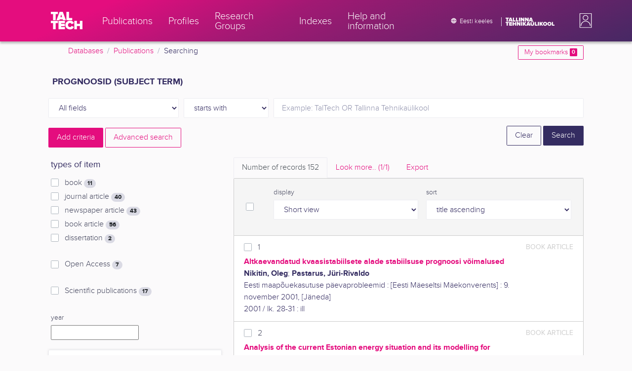

--- FILE ---
content_type: text/html; charset=utf-8
request_url: https://ws.lib.ttu.ee/publikatsioonid/en/Publ/Search/Index?RegisterId=66162
body_size: 21938
content:
<!DOCTYPE html>
<html lang="en">

<head>
    <meta charset="utf-8" />
    <link rel="shortcut icon" href="/publikatsioonid/Content/Images/favicon.ico" />
    <meta name="viewport" content="width=device-width, initial-scale=1.0" />
    <title>Searching - TalTech Research Portal</title>
    <link href="/publikatsioonid/Content/Css/taltech.min.css" rel="stylesheet" />
    <link href="/publikatsioonid/Content/css/css-bundle?v=v56d3YphUyD-OcndAzW0ELvXks37NTcPHfd1kaAQWbk1" rel="stylesheet"/>

    <link href="/publikatsioonid/Content/Plugins/colorbox/colorbox.css" rel="stylesheet" />



        <meta name="robots" content="noindex, follow" />


<!-- Google tag (gtag.js) --><script async src="https://www.googletagmanager.com/gtag/js?id=G-92G80HVD20"></script><script>window.dataLayer = window.dataLayer || [];function gtag(){dataLayer.push(arguments);}gtag('js', new Date());gtag('config', 'G-92G80HVD20');</script></head>
<body class="">
    <div id="wrap">
<header class="tt-mobile-header tt-header tt-header--mobile ">
    <div class="tt-mobile-header__inner">
        <button type="button" class="tt-mobile-header__toggle" id="mobile-header-nav-button">
            <span>Toggle navigation</span>
        </button>
        <div class="tt-mobile-header__brand">
            <a aria-current="page" class="tt-link tt-logo tt-logo--gradient tt-logo--md tt-link--active" target="_self" aria-label="TalTech" href="/publikatsioonid/">
                <span class="tt-link__content"><span class="tt-link__text"><svg xmlns="http://www.w3.org/2000/svg" viewBox="0 0 80 48" width="1em" height="1em"><defs><linearGradient id="logo_gradient" x1="33" y1="-5" x2="46" y2="53" gradientUnits="userSpaceOnUse"><stop offset="0" stop-color="#d263cc"></stop><stop offset="0.08" stop-color="#d051b7"></stop><stop offset="0.23" stop-color="#cd3596"></stop><stop offset="0.31" stop-color="#cc2a89"></stop><stop offset="0.49" stop-color="#cc2a89"></stop><stop offset="0.72" stop-color="#cc2a89"></stop><stop offset="0.85" stop-color="#bb398d"></stop><stop offset="0.87" stop-color="#b93b8d"></stop><stop offset="1" stop-color="#9d5c96"></stop></linearGradient></defs><path id="tt-logo-svg" fill="url(#logo_gradient)" d="M5.74 23.13V7.29H0V1.61h17.93v5.68h-5.71v15.84zm25.06 0l-.8-2.51h-7.7l-.77 2.51h-7.31l7.89-21.52h8.15l7.89 21.52zM26.18 8l-2.11 6.94h4.23zm13.14 15.13V1.61h6.48v15.84h8.11v5.68zM5.74 46V30.16H0v-5.68h17.93v5.68h-5.71V46zm13.67 0V24.48h16.24v5.68h-9.76v2.13h9.53V38h-9.53v2.35h9.76V46zm17.34-10.74c0-6.65 5.07-11.14 11.77-11.14a10 10 0 019.72 6.27L52.66 33a4.54 4.54 0 00-4.14-3.13 5.14 5.14 0 00-5.2 5.39 5.14 5.14 0 005.2 5.39 4.55 4.55 0 004.14-3.13l5.58 2.58a10.09 10.09 0 01-9.72 6.29c-6.7 0-11.77-4.52-11.77-11.13zM73.52 46v-8.22h-7.67V46h-6.48V24.48h6.48v7.62h7.67v-7.62H80V46z"></path></svg></span></span>
            </a>
        </div>
        <div>
            <div class="tt-search" style="width: 2rem">
                
                
            </div>
        </div>
    </div>
    <div role="dialog" class="tt-mobile-header__nav" id="mobile-header-nav">
        <div class="tt-mobile-dropdown">
            <ul class="tt-mobile-dropdown__nav">
                <li>
                    <a class="tt-link tt-link--styled tt-mobile-dropdown__link" label="Publications" target="_self" href="/publikatsioonid/en/Publ/Search/Index">
                        <span class="tt-link__content"><span class="tt-link__text">Publications</span></span>
                    </a>
                </li>
                <li>
                    <a class="tt-link tt-link--styled tt-mobile-dropdown__link" label="Profiles" target="_self" href="/publikatsioonid/en/ISIK?ItemTypes=8">
                        <span class="tt-link__content"><span class="tt-link__text">Profiles</span></span>
                    </a>
                </li>
                <li>
                    <a class="tt-link tt-link--styled tt-mobile-dropdown__link" label="Research Groups" target="_self" href="/publikatsioonid/en/ISIK?ItemTypes=9">
                        <span class="tt-link__content"><span class="tt-link__text">Research Groups</span></span>
                    </a>
                </li>
                <li>
                    <a class="tt-link tt-link--styled tt-mobile-dropdown__link" label="Indexes" target="_self" href="/publikatsioonid/en/Publ/Register">
                        <span class="tt-link__content"><span class="tt-link__text">Indexes</span></span>
                    </a>
                </li>
                <li>
                    <a class="tt-link tt-link--styled tt-mobile-dropdown__link" label="Help and information" target="_self" href="/publikatsioonid/en/Publ/home/Faq">
                        <span class="tt-link__content"><span class="tt-link__text">Help and information</span></span>
                    </a>
                </li>
                <li>

                            <a href="/publikatsioonid/et/Publ/Search/Index?RegisterId=66162" class="tt-btn tt-profile__link btn btn-link">
                                <span class="tt-icon tt-icon--padding-right tt-icon--padding-md">
                                    <svg width="1em" height="1em" viewBox="0 0 24 24" xmlns="http://www.w3.org/2000/svg" class="tt-icon__svg">
                                        <path d="M12.004 4C16.424 4 20 7.58 20 12s-3.576 8-7.996 8a8.001 8.001 0 110-16zM12 5.628A11.079 11.079 0 0010.472 8.8h3.056A11.079 11.079 0 0012 5.628zm6.192 7.972A6.403 6.403 0 0018.4 12c0-.552-.076-1.088-.208-1.6h-2.7c.064.524.108 1.056.108 1.6s-.044 1.076-.112 1.6h2.704zm-.652 1.6h-2.36c-.26 1-.624 1.96-1.104 2.852A6.413 6.413 0 0017.54 15.2zm-2.36-6.4h2.36a6.413 6.413 0 00-3.464-2.852c.48.892.844 1.852 1.104 2.852zM12 18.372a11.293 11.293 0 001.528-3.172h-3.056A11.293 11.293 0 0012 18.372zM10.128 13.6h3.744c.076-.524.128-1.056.128-1.6s-.052-1.076-.128-1.6h-3.744A11.116 11.116 0 0010 12c0 .544.052 1.076.128 1.6zM6.464 8.8h2.36c.26-1 .624-1.96 1.104-2.848A6.406 6.406 0 006.464 8.8zm3.46 9.248A12.782 12.782 0 018.82 15.2H6.46a6.435 6.435 0 003.464 2.848zM8.512 13.6A13.153 13.153 0 018.4 12c0-.544.044-1.076.112-1.6h-2.7A6.404 6.404 0 005.6 12c0 .552.076 1.088.212 1.6h2.7z"></path>
                                    </svg>
                                </span>
                                <span class="btn__content">
                                    <span class="btn__text">Eesti keeles</span>
                                </span>
                            </a>
                </li>
            </ul>
            <div class="tt-profile tt-profile--open">
                <div class="tt-profile__nav">
                        <div class="tt-profile__actions">
                            <a href="/publikatsioonid/Intranet/Authenticate" class="tt-btn tt-profile__link btn btn-link">
                                <span class="tt-icon tt-icon--padding-right tt-icon--padding-md">
                                    <svg width="1em" height="1em" viewBox="0 0 24 24" xmlns="http://www.w3.org/2000/svg" class="tt-icon__svg"><path d="M14.905 15.889v1.555c0 .413-.16.809-.447 1.1a1.508 1.508 0 01-1.077.456H6.524c-.404 0-.792-.164-1.078-.456a1.572 1.572 0 01-.446-1.1V6.556c0-.413.16-.809.446-1.1A1.508 1.508 0 016.524 5h6.857c.404 0 .792.164 1.077.456.286.291.447.687.447 1.1V8.11H13.38V6.556H6.524v10.888h6.857V15.89h1.524zm1.905-8.167l-1.078 1.1 2.351 2.4h-7.75v1.556h7.75l-2.35 2.4 1.076 1.1L21 12l-4.19-4.278z"></path></svg>
                                </span><span class="btn__content"><span class="btn__text">Intranet</span></span>
                            </a>
                        </div>
                </div>
            </div>
        </div>
    </div>
</header>


<header class="tt-desktop-header tt-header tt-header--desktop">
    <nav class="tt-level2">
        <div class="tt-level2__inner">
            <div class="tt-level2__brand">
                <a aria-current="page" class="tt-link tt-logo tt-logo--white tt-logo--sm" target="_self" aria-label="TalTech" href="/publikatsioonid">
                    <span class="tt-link__content"><span class="tt-link__text"><svg xmlns="http://www.w3.org/2000/svg" viewBox="0 0 80 48" width="1em" height="1em"><defs><linearGradient id="logo_gradient" x1="33" y1="-5" x2="46" y2="53" gradientUnits="userSpaceOnUse"><stop offset="0" stop-color="#d263cc"></stop><stop offset="0.08" stop-color="#d051b7"></stop><stop offset="0.23" stop-color="#cd3596"></stop><stop offset="0.31" stop-color="#cc2a89"></stop><stop offset="0.49" stop-color="#cc2a89"></stop><stop offset="0.72" stop-color="#cc2a89"></stop><stop offset="0.85" stop-color="#bb398d"></stop><stop offset="0.87" stop-color="#b93b8d"></stop><stop offset="1" stop-color="#9d5c96"></stop></linearGradient></defs><path id="tt-logo-svg" fill="url(#logo_gradient)" d="M5.74 23.13V7.29H0V1.61h17.93v5.68h-5.71v15.84zm25.06 0l-.8-2.51h-7.7l-.77 2.51h-7.31l7.89-21.52h8.15l7.89 21.52zM26.18 8l-2.11 6.94h4.23zm13.14 15.13V1.61h6.48v15.84h8.11v5.68zM5.74 46V30.16H0v-5.68h17.93v5.68h-5.71V46zm13.67 0V24.48h16.24v5.68h-9.76v2.13h9.53V38h-9.53v2.35h9.76V46zm17.34-10.74c0-6.65 5.07-11.14 11.77-11.14a10 10 0 019.72 6.27L52.66 33a4.54 4.54 0 00-4.14-3.13 5.14 5.14 0 00-5.2 5.39 5.14 5.14 0 005.2 5.39 4.55 4.55 0 004.14-3.13l5.58 2.58a10.09 10.09 0 01-9.72 6.29c-6.7 0-11.77-4.52-11.77-11.13zM73.52 46v-8.22h-7.67V46h-6.48V24.48h6.48v7.62h7.67v-7.62H80V46z"></path></svg></span></span>
                </a>
            </div>
            <div class="tt-level2__nav">
                    <div class="tt-level2__item">
                        <a class="tt-link tt-link--styled tt-level2__link" label="Publications" target="_self" href="/publikatsioonid/en/Publ/Search/Index">
                            <span class="tt-link__content"><span class="tt-link__text">Publications</span></span>
                        </a>
                    </div>
                    <div class="tt-level2__item">
                        <a class="tt-link tt-link--styled tt-level2__link" label="Profiles" target="_self" href="/publikatsioonid/en/ISIK?ItemTypes=8">
                            <span class="tt-link__content"><span class="tt-link__text">Profiles</span></span>
                        </a>
                    </div>
                    <div class="tt-level2__item">
                        <a class="tt-link tt-link--styled tt-level2__link" label="Research Groups" target="_self" href="/publikatsioonid/en/ISIK?ItemTypes=9">
                            <span class="tt-link__content"><span class="tt-link__text">Research Groups</span></span>
                        </a>
                    </div>
                    <div class="tt-level2__item">
                        <a class="tt-link tt-link--styled tt-level2__link" label="Indexes" target="_self" href="/publikatsioonid/en/Publ/Register">
                            <span class="tt-link__content"><span class="tt-link__text">Indexes</span></span>
                        </a>
                    </div>
                    <div class="tt-level2__item">
                        <a class="tt-link tt-link--styled tt-level2__link" label="Help and information" target="_self" href="/publikatsioonid/en/Publ/Home/Faq">
                            <span class="tt-link__content"><span class="tt-link__text">Help and information</span></span>
                        </a>
                    </div>
            </div>
            <div class="tt-level2__brand-long">
                <div class="language-selection">

                            <a href="/publikatsioonid/et/Publ/Search/Index?RegisterId=66162" rel="alternate" hreflang="et" class="tt-btn tt-profile__link btn btn-link text-white">
                                <span class="tt-icon tt-icon--padding-right tt-icon--padding-md">
                                    <svg width="1em" height="1em" viewBox="0 0 24 24" xmlns="http://www.w3.org/2000/svg" class="tt-icon__svg"><path d="M12.004 4C16.424 4 20 7.58 20 12s-3.576 8-7.996 8a8.001 8.001 0 110-16zM12 5.628A11.079 11.079 0 0010.472 8.8h3.056A11.079 11.079 0 0012 5.628zm6.192 7.972A6.403 6.403 0 0018.4 12c0-.552-.076-1.088-.208-1.6h-2.7c.064.524.108 1.056.108 1.6s-.044 1.076-.112 1.6h2.704zm-.652 1.6h-2.36c-.26 1-.624 1.96-1.104 2.852A6.413 6.413 0 0017.54 15.2zm-2.36-6.4h2.36a6.413 6.413 0 00-3.464-2.852c.48.892.844 1.852 1.104 2.852zM12 18.372a11.293 11.293 0 001.528-3.172h-3.056A11.293 11.293 0 0012 18.372zM10.128 13.6h3.744c.076-.524.128-1.056.128-1.6s-.052-1.076-.128-1.6h-3.744A11.116 11.116 0 0010 12c0 .544.052 1.076.128 1.6zM6.464 8.8h2.36c.26-1 .624-1.96 1.104-2.848A6.406 6.406 0 006.464 8.8zm3.46 9.248A12.782 12.782 0 018.82 15.2H6.46a6.435 6.435 0 003.464 2.848zM8.512 13.6A13.153 13.153 0 018.4 12c0-.544.044-1.076.112-1.6h-2.7A6.404 6.404 0 005.6 12c0 .552.076 1.088.212 1.6h2.7z"></path></svg>
                                </span><span class="btn__content"><span class="btn__text text-nowrap">Eesti keeles</span></span>
                            </a>
                </div>
                <div class="d-none d-lg-inline-block">
                    <svg viewBox="0 0 108 18" xmlns="http://www.w3.org/2000/svg" width="6.75em" height="1.125em"><path d="M2.244 8.325v-6.13H0V0h7.012v2.195H4.78v6.13H2.244zm10.502 0l-.301-.975H9.432l-.3.975H6.25L9.336 0h3.202l3.086 8.325h-2.878zM10.94 2.469l-.842 2.692h1.655l-.813-2.692zm5.13 5.856V0h2.533v6.13h3.173v2.195H16.07zm6.72 0V0h2.536v6.13h3.173v2.195H22.79zM32.047 0h-2.533v8.325h2.533V0zm6.976 8.325l-3.086-4.218v4.218h-2.533V0h2.607l2.91 3.944V0h2.536v8.325h-2.434zm9.407 0l-3.086-4.218v4.218h-2.532V0h2.609l2.91 3.944V0h2.533v8.325h-2.433zm9.071-.975h-3.013l-.3.975h-2.883L54.392 0h3.202l2.73 7.366-2.823-.016zm-1.505-4.881l-.83 2.692h1.656l-.826-2.692zM2.244 17.85v-6.13H0V9.525h7.012v2.195H4.78v6.13H2.245zm5.671 0V9.525h6.349v2.195h-3.817v.826h3.727v2.195h-3.727v.91h3.817v2.199h-6.35zm13.009 0v-3.183h-3v3.183H15.39V9.525h2.533v2.947h3V9.525h2.533v8.325h-2.533zm9.506 0l-3.087-4.218v4.218h-2.532V9.525h2.61l2.91 3.945V9.525h2.532v8.325H30.43zm6.32-8.324h-2.533v8.324h2.533V9.526zm6.238 8.324l-1.883-2.934-.464.624v2.31h-2.533V9.525h2.533v3.12l2.196-3.12h3.1l-3.164 3.868 3.301 4.457h-3.086z" fill="#FBFAFB"></path><path d="M52.106 17.85l-.301-.975h-3.01l-.3.975h-2.882l3.083-8.325h3.202l3.083 8.325h-2.875zM50.3 11.994l-.82 2.686h1.659l-.839-2.686zm4.623 2.434v-3.97h2.562v3.884c0 .8.525 1.434 1.565 1.434s1.556-.637 1.556-1.434v-3.884h2.562v3.957c0 2.074-1.303 3.584-4.127 3.584s-4.118-1.51-4.118-3.571zm2.82-4.46a1.121 1.121 0 01-1.032-.687 1.106 1.106 0 01.244-1.212 1.12 1.12 0 011.824 1.217 1.1 1.1 0 01-1.035.682zm2.71 0a1.122 1.122 0 01-1.024-.696 1.106 1.106 0 01.252-1.208 1.12 1.12 0 011.817 1.224 1.1 1.1 0 01-.613.602 1.113 1.113 0 01-.432.078zm4.095 7.882V9.525h2.536v6.127h3.173v2.198h-5.709zm9.257-8.324h-2.533v8.324h2.533V9.526zm6.236 8.324l-1.883-2.934-.464.624v2.31h-2.533V9.525h2.533v3.12l2.193-3.12h3.1l-3.16 3.868 3.297 4.457h-3.083z" fill="#FBFAFB"></path><path d="M82.626 13.693c0-2.549 1.995-4.304 4.579-4.304 2.583 0 4.578 1.746 4.578 4.304S89.788 18 87.205 18c-2.584 0-4.579-1.749-4.579-4.307zm6.586 0c0-1.16-.79-2.083-2.007-2.083s-2.008.923-2.008 2.083.79 2.084 2.008 2.084c1.216 0 2.007-.924 2.007-2.084zm3.022 0c0-2.549 1.995-4.304 4.579-4.304 2.583 0 4.579 1.746 4.579 4.304S99.396 18 96.812 18c-2.583 0-4.578-1.749-4.578-4.307zm6.583 0c0-1.16-.788-2.083-2.005-2.083-1.216 0-2.007.923-2.007 2.083s.79 2.084 2.007 2.084 2.005-.924 2.005-2.084zm3.473 4.157V9.525h2.535v6.127h3.173v2.198h-5.708z" fill="#FBFAFB"></path></svg>
                </div>
            </div>
            <div class="tt-profile">

    <div role="button" tabindex="0" class="tt-profile__user" aria-haspopup="true" aria-expanded="false" id="intranet-menu-link" data-toggle="collapse" href="#intranet-menu">
        <div class="tt-profile__names d-md-none d-lg-block">
            <p class="tt-profile__first-name"></p>
            <p class="tt-profile__last-name"></p>
        </div>
        <div class="tt-profile__avatar"><img alt="" role="presentation" src="/publikatsioonid/Content/css/avatar_placeholder.svg" class="tt-profile__img"></div>
    </div>
    <div class="tt-profile__nav collapse collapsed" id="intranet-menu">
        <div class="tt-profile__actions">
            <a href="/publikatsioonid/Intranet/Authenticate" class="tt-btn tt-profile__link btn btn-link">
                <span class="tt-icon tt-icon--padding-right tt-icon--padding-md">
                    <svg width="1em" height="1em" viewBox="0 0 24 24" xmlns="http://www.w3.org/2000/svg" class="tt-icon__svg"><path d="M14.905 15.889v1.555c0 .413-.16.809-.447 1.1a1.508 1.508 0 01-1.077.456H6.524c-.404 0-.792-.164-1.078-.456a1.572 1.572 0 01-.446-1.1V6.556c0-.413.16-.809.446-1.1A1.508 1.508 0 016.524 5h6.857c.404 0 .792.164 1.077.456.286.291.447.687.447 1.1V8.11H13.38V6.556H6.524v10.888h6.857V15.89h1.524zm1.905-8.167l-1.078 1.1 2.351 2.4h-7.75v1.556h7.75l-2.35 2.4 1.076 1.1L21 12l-4.19-4.278z"></path></svg>
                </span>
                <span class="btn__content">
                    <span class="btn__text">Intranet</span>
                </span>
            </a>
        </div>
    </div>

            </div>
        </div>
    </nav>
        <div class="container">
            <div class="row">
                <div class="col">
                    <div class="row breadcrumb-bar">
                        <div class="breadcrumb col">
                                    <div class="breadcrumb-item"><a href="/publikatsioonid/en/Publ">Databases</a></div>
                                    <div class="breadcrumb-item"><a href="/publikatsioonid/en/Publ/Search/Index">Publications</a></div>
                                    <div class="breadcrumb-item">Searching</div>
                        </div>
                    </div>
                </div>
                <div class="col-2 text-right">
                    <div class="mt-2">
                        <a class="btn btn-sm btn-outline-secondary"
                           href="/publikatsioonid/en/Publ/Search/Index?BookmarkLimit=True">
                            My bookmarks
                            <span class="badge badge-secondary" id="bookmark-count">0</span>
                        </a>
                    </div>
                </div>
            </div>

        </div>
</header>

        <main role="main">
            

<div class="container">

    <form id="search-form" data-stats-url="/publikatsioonid/en/Publ/Search/Statistics">
    <div class="p-2 list-heading">
        <h3>prognoosid (subject term)</h3>
        <input data-val="true" data-val-number="The field RegisterId must be a number." id="RegisterId" name="RegisterId" type="hidden" value="66162" />
    </div>



<input type="hidden" id="autocomplete-url" value="/publikatsioonid/en/Publ/Search/Autocomplete" />
    <div class="form-row  ">
        <div class="form-group  col-sm-3 col-12 js-field-filter">
            <select class="form-control  js-field" name="Field">
                <option value="00">All fields</option>
                    <option value="S11" >Source search</option>
                    <option value="S1" >Author search</option>
                    <option value="S3" >Subject term search</option>
                    <option value="S2" >Title search</option>
                            </select>
        </div>



        <div class="form-group col-sm-2 d-none d-sm-block">
            <select class="form-control" name="Match">
                    <option value="0" selected>starts with</option>
                    <option value="1" >containes</option>
                    <option value="3" >exact match</option>
            </select>
        </div>
        <div class="form-group col-sm-7 col-12">
            <div class="input-group">
                <input type="search" name="Query" placeholder="Example: TalTech OR Tallinna Tehnika&#252;likool" class="form-control js-typeahead" data-provide="typeahead" autocomplete="off" />
            </div>

        </div>
    </div>
    <div class="form-row   js-search collapse">
        <div class="form-group  col-sm-3 col-12 js-field-filter">
            <select class="form-control  js-field" name="Field">
                <option value="00">All fields</option>
                    <option value="S11" >Source search</option>
                    <option value="S1" >Author search</option>
                    <option value="S3" >Subject term search</option>
                    <option value="S2" >Title search</option>
                            </select>
        </div>



        <div class="form-group col-sm-2 d-none d-sm-block">
            <select class="form-control" name="Match">
                    <option value="0" selected>starts with</option>
                    <option value="1" >containes</option>
                    <option value="3" >exact match</option>
            </select>
        </div>
        <div class="form-group col-sm-7 col-12">
            <div class="input-group">
                <input type="search" name="Query" placeholder="Example: TalTech OR Tallinna Tehnika&#252;likool" class="form-control js-typeahead" data-provide="typeahead" autocomplete="off" />
                    <div class="input-group-append">
                        <span class="btn btn-secondary js-search-remove">
                            &#8212;
                        </span>
                    </div>
            </div>

        </div>
    </div>
    <div class="form-row   js-search collapse">
        <div class="form-group  col-sm-3 col-12 js-field-filter">
            <select class="form-control  js-field" name="Field">
                <option value="00">All fields</option>
                    <option value="S11" >Source search</option>
                    <option value="S1" >Author search</option>
                    <option value="S3" >Subject term search</option>
                    <option value="S2" >Title search</option>
                            </select>
        </div>



        <div class="form-group col-sm-2 d-none d-sm-block">
            <select class="form-control" name="Match">
                    <option value="0" selected>starts with</option>
                    <option value="1" >containes</option>
                    <option value="3" >exact match</option>
            </select>
        </div>
        <div class="form-group col-sm-7 col-12">
            <div class="input-group">
                <input type="search" name="Query" placeholder="Example: TalTech OR Tallinna Tehnika&#252;likool" class="form-control js-typeahead" data-provide="typeahead" autocomplete="off" />
                    <div class="input-group-append">
                        <span class="btn btn-secondary js-search-remove">
                            &#8212;
                        </span>
                    </div>
            </div>

        </div>
    </div>
    <div class="form-row   js-search collapse">
        <div class="form-group  col-sm-3 col-12 js-field-filter">
            <select class="form-control  js-field" name="Field">
                <option value="00">All fields</option>
                    <option value="S11" >Source search</option>
                    <option value="S1" >Author search</option>
                    <option value="S3" >Subject term search</option>
                    <option value="S2" >Title search</option>
                            </select>
        </div>



        <div class="form-group col-sm-2 d-none d-sm-block">
            <select class="form-control" name="Match">
                    <option value="0" selected>starts with</option>
                    <option value="1" >containes</option>
                    <option value="3" >exact match</option>
            </select>
        </div>
        <div class="form-group col-sm-7 col-12">
            <div class="input-group">
                <input type="search" name="Query" placeholder="Example: TalTech OR Tallinna Tehnika&#252;likool" class="form-control js-typeahead" data-provide="typeahead" autocomplete="off" />
                    <div class="input-group-append">
                        <span class="btn btn-secondary js-search-remove">
                            &#8212;
                        </span>
                    </div>
            </div>

        </div>
    </div>
    <div class="form-row   js-search collapse">
        <div class="form-group  col-sm-3 col-12 js-field-filter">
            <select class="form-control  js-field" name="Field">
                <option value="00">All fields</option>
                    <option value="S11" >Source search</option>
                    <option value="S1" >Author search</option>
                    <option value="S3" >Subject term search</option>
                    <option value="S2" >Title search</option>
                            </select>
        </div>



        <div class="form-group col-sm-2 d-none d-sm-block">
            <select class="form-control" name="Match">
                    <option value="0" selected>starts with</option>
                    <option value="1" >containes</option>
                    <option value="3" >exact match</option>
            </select>
        </div>
        <div class="form-group col-sm-7 col-12">
            <div class="input-group">
                <input type="search" name="Query" placeholder="Example: TalTech OR Tallinna Tehnika&#252;likool" class="form-control js-typeahead" data-provide="typeahead" autocomplete="off" />
                    <div class="input-group-append">
                        <span class="btn btn-secondary js-search-remove">
                            &#8212;
                        </span>
                    </div>
            </div>

        </div>
    </div>
<div class="form-row">
    <div class="form-group col-8">
        <span class="btn btn-secondary" id="js-search-expand">Add criteria</span>
            <a href="/publikatsioonid/en/Publ/Search/Advanced?RegisterId=66162">
                <span class="btn btn-outline-secondary my-1" id="js-search-expand">Advanced search</span>
            </a>
        <a href="#" class="d-inline d-md-none js-search-helpers-btn">
            <span class="btn btn-outline-secondary my-1">filter</span>
        </a>
    </div>
    <div class="form-group col-4 text-right">
        <span class="d-none d-sm-inline">
            <a href="/publikatsioonid/en/Publ/Search/Index" class="btn btn-outline-primary">Clear</a>
        </span>
        <input type="submit" class="btn btn-primary" value="Search" />
    </div>
</div>
        <div class="row">
            <div class="col-md-4 col-12 d-none d-md-block" id="search-helpers">
                <div class="text-right">
                    <button type="button" class="close d-block d-md-none js-search-helpers-btn" data-dismiss="modal" aria-label="Close">
                        <span aria-hidden="true">×</span>
                    </button>
                </div>


                <div class="filter form-group">
                    <h5>types of item</h5>
                        <div class="custom-checkbox custom-control">
                            <input class="custom-control-input" type="checkbox" value="1" id="ItemTypes_0" name="ItemTypes">
                            <label class="custom-control-label" for="ItemTypes_0">
                                book <span class="badge badge-pill badge-light" id="itemtype-stats-1">..</span>
                            </label>
                        </div>
                        <div class="custom-checkbox custom-control">
                            <input class="custom-control-input" type="checkbox" value="2" id="ItemTypes_1" name="ItemTypes">
                            <label class="custom-control-label" for="ItemTypes_1">
                                journal article <span class="badge badge-pill badge-light" id="itemtype-stats-2">..</span>
                            </label>
                        </div>
                        <div class="custom-checkbox custom-control">
                            <input class="custom-control-input" type="checkbox" value="3" id="ItemTypes_2" name="ItemTypes">
                            <label class="custom-control-label" for="ItemTypes_2">
                                newspaper article <span class="badge badge-pill badge-light" id="itemtype-stats-3">..</span>
                            </label>
                        </div>
                        <div class="custom-checkbox custom-control">
                            <input class="custom-control-input" type="checkbox" value="4" id="ItemTypes_3" name="ItemTypes">
                            <label class="custom-control-label" for="ItemTypes_3">
                                book article <span class="badge badge-pill badge-light" id="itemtype-stats-4">..</span>
                            </label>
                        </div>
                        <div class="custom-checkbox custom-control">
                            <input class="custom-control-input" type="checkbox" value="5" id="ItemTypes_4" name="ItemTypes">
                            <label class="custom-control-label" for="ItemTypes_4">
                                dissertation <span class="badge badge-pill badge-light" id="itemtype-stats-5">..</span>
                            </label>
                        </div>

                </div>



                <div class="filter form-group">
                    <div class="custom-checkbox custom-control">
                        <input class="custom-control-input js-delegate" type="checkbox" value="true" id="OpenAccessOnly" name="OpenAccessOnly" data-reference="#OpenAccessOnly_">
                        <label class="custom-control-label" for="OpenAccessOnly">
                            Open Access <span class="badge badge-pill badge-light" id="openaccess-stats">..</span>
                        </label>
                    </div>
                </div>

                <div class="filter form-group">
                    <div class="custom-checkbox custom-control">
                        <input class="custom-control-input" type="checkbox" value="true" id="ScientificPublication" name="ScientificPublication">
                        <label class="custom-control-label" for="ScientificPublication">
                            Scientific publications <span class="badge badge-pill badge-light" id="scientificpublication-stats">..</span>
                        </label>
                    </div>
                </div>

                <div class="filter form-group">
                    <div>
                        <label for="Year">
                            year
                        </label>
                        <br />
                        <input type="text" name="Year" id="Year" data-toggle="tooltip" data-html="true" data-placement="top" title="&lt;ul&gt;
	&lt;li&gt;
		List: &#39;2000,2005&#39;&lt;/li&gt;
	&lt;li&gt;
		Range: &#39;2000-2002&#39;&lt;/li&gt;
	&lt;li&gt;
		From: &#39;2000-&#39;&lt;/li&gt;
	&lt;li&gt;
		To: &#39;-2000&#39;&lt;/li&gt;
&lt;/ul&gt;
E.g. &#39;2002,2005,2010-2012&#39;" />

                    </div>
                </div>
                <div>
<div class="filter form-group card">
    <div class="card-body js-filter">
        <div class="card-title">
            <div class="row">
                <div class="col">
                    <a class="collapsed" data-toggle="collapse" href="#quick-filter-6">
                        year of publication
                        <span class="tt-icon">
                            <svg width="1em" height="1em" viewBox="0 0 24 24" xmlns="http://www.w3.org/2000/svg" class="tt-icon__svg">
                                <path fill-rule="evenodd" clip-rule="evenodd" d="M12 14.42l6.414-6.159a.941.941 0 011.326.024.92.92 0 01-.024 1.306L12 17 4.284 9.591a.92.92 0 01-.024-1.306.941.941 0 011.326-.024L12 14.421z"></path>
                            </svg>
                        </span>
                    </a>
                </div>

            </div>
        </div>
        <div class="js-quickregister collapse js-quickregister-show" id="quick-filter-6" data-url="/publikatsioonid/en/Publ/Search/GetRelatedRegister/6?RegisterId=66162">
                <div id="quick-filter-load-6">
                    <div class="Loading"></div>
                    Loading..
                </div>
        </div>
    </div>
</div><div class="filter form-group card">
    <div class="card-body js-filter">
        <div class="card-title">
            <div class="row">
                <div class="col">
                    <a class="collapsed" data-toggle="collapse" href="#quick-filter-1">
                        author
                        <span class="tt-icon">
                            <svg width="1em" height="1em" viewBox="0 0 24 24" xmlns="http://www.w3.org/2000/svg" class="tt-icon__svg">
                                <path fill-rule="evenodd" clip-rule="evenodd" d="M12 14.42l6.414-6.159a.941.941 0 011.326.024.92.92 0 01-.024 1.306L12 17 4.284 9.591a.92.92 0 01-.024-1.306.941.941 0 011.326-.024L12 14.421z"></path>
                            </svg>
                        </span>
                    </a>
                </div>

            </div>
        </div>
        <div class="js-quickregister collapse js-quickregister-show" id="quick-filter-1" data-url="/publikatsioonid/en/Publ/Search/GetRelatedRegister/1?RegisterId=66162">
                <div id="quick-filter-load-1">
                    <div class="Loading"></div>
                    Loading..
                </div>
        </div>
    </div>
</div><div class="filter form-group card">
    <div class="card-body js-filter">
        <div class="card-title">
            <div class="row">
                <div class="col">
                    <a class="collapsed" data-toggle="collapse" href="#quick-filter-15">
                        TalTech department
                        <span class="tt-icon">
                            <svg width="1em" height="1em" viewBox="0 0 24 24" xmlns="http://www.w3.org/2000/svg" class="tt-icon__svg">
                                <path fill-rule="evenodd" clip-rule="evenodd" d="M12 14.42l6.414-6.159a.941.941 0 011.326.024.92.92 0 01-.024 1.306L12 17 4.284 9.591a.92.92 0 01-.024-1.306.941.941 0 011.326-.024L12 14.421z"></path>
                            </svg>
                        </span>
                    </a>
                </div>

            </div>
        </div>
        <div class="js-quickregister collapse js-quickregister-show" id="quick-filter-15" data-url="/publikatsioonid/en/Publ/Search/GetRelatedRegister/15?RegisterId=66162">
                <div id="quick-filter-load-15">
                    <div class="Loading"></div>
                    Loading..
                </div>
        </div>
    </div>
</div><div class="filter form-group card">
    <div class="card-body js-filter">
        <div class="card-title">
            <div class="row">
                <div class="col">
                    <a class="collapsed" data-toggle="collapse" href="#quick-filter-11">
                        subject term
                        <span class="tt-icon">
                            <svg width="1em" height="1em" viewBox="0 0 24 24" xmlns="http://www.w3.org/2000/svg" class="tt-icon__svg">
                                <path fill-rule="evenodd" clip-rule="evenodd" d="M12 14.42l6.414-6.159a.941.941 0 011.326.024.92.92 0 01-.024 1.306L12 17 4.284 9.591a.92.92 0 01-.024-1.306.941.941 0 011.326-.024L12 14.421z"></path>
                            </svg>
                        </span>
                    </a>
                </div>

            </div>
        </div>
        <div class="js-quickregister collapse js-quickregister-show" id="quick-filter-11" data-url="/publikatsioonid/en/Publ/Search/GetRelatedRegister/11?RegisterId=66162">
                <div id="quick-filter-load-11">
                    <div class="Loading"></div>
                    Loading..
                </div>
        </div>
    </div>
</div><div class="filter form-group card">
    <div class="card-body js-filter">
        <div class="card-title">
            <div class="row">
                <div class="col">
                    <a class="collapsed" data-toggle="collapse" href="#quick-filter-12">
                        series
                        <span class="tt-icon">
                            <svg width="1em" height="1em" viewBox="0 0 24 24" xmlns="http://www.w3.org/2000/svg" class="tt-icon__svg">
                                <path fill-rule="evenodd" clip-rule="evenodd" d="M12 14.42l6.414-6.159a.941.941 0 011.326.024.92.92 0 01-.024 1.306L12 17 4.284 9.591a.92.92 0 01-.024-1.306.941.941 0 011.326-.024L12 14.421z"></path>
                            </svg>
                        </span>
                    </a>
                </div>

            </div>
        </div>
        <div class="js-quickregister collapse " id="quick-filter-12" data-url="/publikatsioonid/en/Publ/Search/GetRelatedRegister/12?RegisterId=66162">
                <div id="quick-filter-load-12">
                    <div class="Loading"></div>
                    Loading..
                </div>
        </div>
    </div>
</div><div class="filter form-group card">
    <div class="card-body js-filter">
        <div class="card-title">
            <div class="row">
                <div class="col">
                    <a class="collapsed" data-toggle="collapse" href="#quick-filter-13">
                        name of the person
                        <span class="tt-icon">
                            <svg width="1em" height="1em" viewBox="0 0 24 24" xmlns="http://www.w3.org/2000/svg" class="tt-icon__svg">
                                <path fill-rule="evenodd" clip-rule="evenodd" d="M12 14.42l6.414-6.159a.941.941 0 011.326.024.92.92 0 01-.024 1.306L12 17 4.284 9.591a.92.92 0 01-.024-1.306.941.941 0 011.326-.024L12 14.421z"></path>
                            </svg>
                        </span>
                    </a>
                </div>

            </div>
        </div>
        <div class="js-quickregister collapse " id="quick-filter-13" data-url="/publikatsioonid/en/Publ/Search/GetRelatedRegister/13?RegisterId=66162">
                <div id="quick-filter-load-13">
                    <div class="Loading"></div>
                    Loading..
                </div>
        </div>
    </div>
</div><div class="filter form-group card">
    <div class="card-body js-filter">
        <div class="card-title">
            <div class="row">
                <div class="col">
                    <a class="collapsed" data-toggle="collapse" href="#quick-filter-16">
                        keyword
                        <span class="tt-icon">
                            <svg width="1em" height="1em" viewBox="0 0 24 24" xmlns="http://www.w3.org/2000/svg" class="tt-icon__svg">
                                <path fill-rule="evenodd" clip-rule="evenodd" d="M12 14.42l6.414-6.159a.941.941 0 011.326.024.92.92 0 01-.024 1.306L12 17 4.284 9.591a.92.92 0 01-.024-1.306.941.941 0 011.326-.024L12 14.421z"></path>
                            </svg>
                        </span>
                    </a>
                </div>

            </div>
        </div>
        <div class="js-quickregister collapse " id="quick-filter-16" data-url="/publikatsioonid/en/Publ/Search/GetRelatedRegister/16?RegisterId=66162">
                <div id="quick-filter-load-16">
                    <div class="Loading"></div>
                    Loading..
                </div>
        </div>
    </div>
</div>                            <div class="form-group col-12 text-right">
                                <span class="d-none d-sm-inline">
                                    <a href="/publikatsioonid/en/Publ/Search/Index" class="btn btn-outline-primary">Clear</a>
                                </span>
                                <input type="submit" class="btn btn-primary" value="Search" />
                            </div>

                </div>
            </div>
            <div class="col ">
<div>
    <ul class="nav nav-tabs ml-2">
        <li class="nav-item">
            <a class="nav-link active" id="records-tab" data-toggle="tab" href="#records" role="tab" aria-controls="home" aria-selected="true">
                Number of records
                <span class="d-block d-sm-inline">
                    152
                </span>
            </a>
        </li>
        <li class="nav-item">
            <a class="nav-link " id="registers-tab" data-toggle="tab" href="#registers" role="tab" aria-controls="home" aria-selected="true">
                Look more..
                    <span class="d-block d-sm-inline">
                        (1/1)
                    </span>
            </a>
        </li>
        <li class="nav-item">
            <a class="nav-link " id="export-tab" data-toggle="tab" href="#export" role="tab" aria-controls="home" aria-selected="true">Export</a>
        </li>

    </ul>
    <div class="tab-content" id="itemTabContent">
        <div class="tab-pane show" id="export" role="tabpanel" aria-labelledby="contact-tab">
            <ul class="list-group">
                <li class="list-group-item" style="background-color: #f5f5f5">
                    <div class="font-weight-bold">
                        export all inquiry results
                            <span>(152)</span>
                    </div>
                </li>
                <li class="list-group-item">
                    <div class="row">
                        <div class="col-4">
                            <a href="/publikatsioonid/en/Publ/Search/Download/TXT?RegisterId=66162" rel="nofollow" class="btn btn-outline-dark btn-block">Save TXT fail</a>
                        </div>
                        <div class="col-4">
                            
                        </div>
                        <div class="col-4">
                            <a href="/publikatsioonid/en/Publ/Search/Print?RegisterId=66162" class="btn btn-outline-dark btn-block" rel="nofollow">print</a>
                        </div>
                    </div>
                </li>

                    <li class="list-group-item" style="background-color: #f5f5f5">
                        Open for editing with marked entries <a class="btn btn-sm btn-outline-secondary" rel="nofollow" href="/publikatsioonid/en/Publ/Search/Index?BookmarkLimit=True">my bookmarks</a>
                    </li>

            </ul>
        </div>
        <div class="tab-pane show active" id="records" role="tabpanel" aria-labelledby="contact-tab">
            <ul class="list-group item-list">
                <li class="list-group-item" style="background-color: #f5f5f5">
                    <div class="row p-1">
                        <div class="col-md-1 form-group d-none d-md-block mt-auto mb-auto">
                            <div class="custom-control custom-checkbox">
                                <input type="checkbox" class="custom-control-input" id="bookmark-all" data-url="/publikatsioonid/en/Publ/Personal/AddRemove" />
                                <label for="bookmark-all" class="custom-control-label"></label>
                            </div>
                        </div>

                        <div class="col">
                            <div class="form-group">
                                <label for="Display" class="pr-1">display</label>
                                <select class="form-control mr-3" id="Display" name="ViewMode">
                                        <option value="2" >Bibliographic view</option>
                                        <option value="7" selected>Short view</option>
                                </select>
                            </div>
                        </div>
                        <div class="col">
                            <div class="form-group">
                                <label for="Sort" class="pr-1">sort</label>
                                <select class="form-control" id="Sort" name="Sort">
                                        <option value="1" >author ascending</option>
                                        <option value="-1" >author descending</option>
                                        <option value="6" >year of publication ascending</option>
                                        <option value="-6" >year of publication descending</option>
                                        <option value="2" selected>title ascending</option>
                                        <option value="-2" >title descending</option>
                                </select>
                            </div>
                        </div>
                    </div>
                </li>

                    <li class="list-group-item item-view-7">
                        <div class="row">
                            <div class="col-4 d-md-block d-none">
                                <div class="custom-control custom-checkbox">
                                    <input type="checkbox"
                                           id="bookmark_1"
                                           class="custom-control-input js-bookmark"
                                           data-itemid="092e91bd-ff9a-41cb-b1f6-54b9641e8360"
                                           value="/publikatsioonid/en/Publ/Personal/AddRemoveBookmark/092e91bd-ff9a-41cb-b1f6-54b9641e8360"
                                            />
                                    <label for="bookmark_1" class="custom-control-label">1</label>
                                </div>
                            </div>
                            <div class="col-8 d-md-block d-none">
                                    <div class="item-val-itemtype">
                                        book article
                                    </div>
                            </div>
                        </div>
                        <div class="row">

                            <div class="col-12 col-md-10 pl-2">
	                            <div>
			                            <div class="row">
				                            <div class="col">
					                            <a href="/publikatsioonid/en/Publ/Item/092e91bd-ff9a-41cb-b1f6-54b9641e8360"><span class=" item-val item-val-2  item-reg item-reg-2 ">Altkaevandatud kvaasistabiilsete alade stabiilsuse prognoosi võimalused</span></a><span class=" item-val item-val-1  item-reg item-reg-1  item-reg item-reg-18 ">Nikitin, Oleg</span>; <span class=" item-val item-val-1  item-reg item-reg-1  item-reg item-reg-18 ">Pastarus, Jüri-Rivaldo</span><span class=" item-val item-val-23  item-reg item-reg-4 ">Eesti maapõuekasutuse päevaprobleemid : [Eesti Mäeseltsi Mäekonverents] : 9. november 2001, [Jäneda]</span><span class=" item-val item-val-3  item-reg item-reg-6 ">2001</span> / <span class=" item-val item-val-16 ">lk. 28-31 : ill</span>
				                            </div>
			                            </div>
			                            <div class="item-val-itemtype d-md-none d-block mt-2">
book article			                            </div>
	                            </div>
                            </div>
	                            <div class="col-12 col-md-2  pt-3">
		                            
	                            </div>
                        </div>

                    </li>
                    <li class="list-group-item item-view-7">
                        <div class="row">
                            <div class="col-4 d-md-block d-none">
                                <div class="custom-control custom-checkbox">
                                    <input type="checkbox"
                                           id="bookmark_2"
                                           class="custom-control-input js-bookmark"
                                           data-itemid="8e545566-b7e7-45e6-8b6a-02543d4e6b53"
                                           value="/publikatsioonid/en/Publ/Personal/AddRemoveBookmark/8e545566-b7e7-45e6-8b6a-02543d4e6b53"
                                            />
                                    <label for="bookmark_2" class="custom-control-label">2</label>
                                </div>
                            </div>
                            <div class="col-8 d-md-block d-none">
                                    <div class="item-val-itemtype">
                                        book article
                                    </div>
                            </div>
                        </div>
                        <div class="row">

                            <div class="col-12 col-md-10 pl-2">
	                            <div>
			                            <div class="row">
				                            <div class="col">
					                            <a href="/publikatsioonid/en/Publ/Item/8e545566-b7e7-45e6-8b6a-02543d4e6b53"><span class=" item-val item-val-2  item-reg item-reg-2 ">Analysis of the current Estonian energy situation and its modelling for developing future forecasts using energy planning models</span></a><span class=" item-val item-val-1  item-reg item-reg-1 ">Dementjeva, Nadežda</span>; <span class=" item-val item-val-1  item-reg item-reg-1  item-reg item-reg-18 ">Siirde, Andres</span><span class=" item-val item-val-23  item-reg item-reg-4 ">6th International Symposium "Topical Problems in the Field of Electrical and Power Engineering" : Doctoral School of Energy and Geotechnology : [Kuressaare, January 12-17, 2009]</span><span class=" item-val item-val-3  item-reg item-reg-6 ">2009</span> / <span class=" item-val item-val-16 ">p. 77-80 : ill</span>
				                            </div>
			                            </div>
			                            <div class="item-val-itemtype d-md-none d-block mt-2">
book article			                            </div>
	                            </div>
                            </div>
	                            <div class="col-12 col-md-2  pt-3">
		                            
	                            </div>
                        </div>

                    </li>
                    <li class="list-group-item item-view-7">
                        <div class="row">
                            <div class="col-4 d-md-block d-none">
                                <div class="custom-control custom-checkbox">
                                    <input type="checkbox"
                                           id="bookmark_3"
                                           class="custom-control-input js-bookmark"
                                           data-itemid="f856e6f3-da81-4361-a131-be3968a03327"
                                           value="/publikatsioonid/en/Publ/Personal/AddRemoveBookmark/f856e6f3-da81-4361-a131-be3968a03327"
                                            />
                                    <label for="bookmark_3" class="custom-control-label">3</label>
                                </div>
                            </div>
                            <div class="col-8 d-md-block d-none">
                                    <div class="item-val-itemtype">
                                        book article
                                    </div>
                            </div>
                        </div>
                        <div class="row">

                            <div class="col-12 col-md-10 pl-2">
	                            <div>
			                            <div class="row">
				                            <div class="col">
					                            <a href="/publikatsioonid/en/Publ/Item/f856e6f3-da81-4361-a131-be3968a03327"><span class=" item-val item-val-2  item-reg item-reg-2 ">Application of similarity theory methods theory for prediction of transport means electric motors vibration</span></a><span class=" item-val item-val-1  item-reg item-reg-1 ">Petrov, G.</span><span class=" item-val item-val-23  item-reg item-reg-4 ">Proceedings of the International EAA/EEAA Symposium : Transport Noise and Vibration, Tallinn, 8.06 - 10.06. 1998</span><span class=" item-val item-val-3  item-reg item-reg-6 ">1998</span> / <span class=" item-val item-val-16 ">p. 301-304</span>
				                            </div>
			                            </div>
			                            <div class="item-val-itemtype d-md-none d-block mt-2">
book article			                            </div>
	                            </div>
                            </div>
	                            <div class="col-12 col-md-2  pt-3">
		                            
	                            </div>
                        </div>

                    </li>
                    <li class="list-group-item item-view-7">
                        <div class="row">
                            <div class="col-4 d-md-block d-none">
                                <div class="custom-control custom-checkbox">
                                    <input type="checkbox"
                                           id="bookmark_4"
                                           class="custom-control-input js-bookmark"
                                           data-itemid="443a3e4a-6b05-450f-b746-6f3f37efb6b6"
                                           value="/publikatsioonid/en/Publ/Personal/AddRemoveBookmark/443a3e4a-6b05-450f-b746-6f3f37efb6b6"
                                            />
                                    <label for="bookmark_4" class="custom-control-label">4</label>
                                </div>
                            </div>
                            <div class="col-8 d-md-block d-none">
                                    <div class="item-val-itemtype">
                                        journal article
                                    </div>
                            </div>
                        </div>
                        <div class="row">

                            <div class="col-12 col-md-10 pl-2">
	                            <div>
			                            <div class="row">
				                            <div class="col">
					                            <a href="/publikatsioonid/en/Publ/Item/443a3e4a-6b05-450f-b746-6f3f37efb6b6"><span class=" item-val item-val-2  item-reg item-reg-2 ">Balancing of wind energy using oil-shale based power plants at erroneous wind forecast conditions</span></a><span class=" item-val item-val-1  item-reg item-reg-1  item-reg item-reg-18 ">Palu, Ivo</span>; <span class=" item-val item-val-1  item-reg item-reg-1  item-reg item-reg-18 ">Oidram, Rein</span>; <span class=" item-val item-val-1  item-reg item-reg-1  item-reg item-reg-18 ">Keel, Matti</span>; <span class=" item-val item-val-1  item-reg item-reg-1  item-reg item-reg-18 ">Tammoja, Heiki</span><span class=" item-val item-val-23  item-reg item-reg-4 ">Oil shale</span><span class=" item-val item-val-3  item-reg item-reg-6 ">2009</span> / <span class=" item-val item-val-16 ">3S, p. 189-199 : ill</span> <span class=" item-val item-val-18 "><a href="https://artiklid.elnet.ee/record=b1483742*est" target ="_blank" >https://artiklid.elnet.ee/record=b1483742*est</a></span>
				                            </div>
			                            </div>
			                            <div class="item-val-itemtype d-md-none d-block mt-2">
journal article			                            </div>
	                            </div>
                            </div>
	                            <div class="col-12 col-md-2  pt-3">
		                            
	                            </div>
                        </div>

                    </li>
                    <li class="list-group-item item-view-7">
                        <div class="row">
                            <div class="col-4 d-md-block d-none">
                                <div class="custom-control custom-checkbox">
                                    <input type="checkbox"
                                           id="bookmark_5"
                                           class="custom-control-input js-bookmark"
                                           data-itemid="5ee3d9e1-f421-4fc0-9067-7c9d8f210c32"
                                           value="/publikatsioonid/en/Publ/Personal/AddRemoveBookmark/5ee3d9e1-f421-4fc0-9067-7c9d8f210c32"
                                            />
                                    <label for="bookmark_5" class="custom-control-label">5</label>
                                </div>
                            </div>
                            <div class="col-8 d-md-block d-none">
                                    <div class="item-val-itemtype">
                                        book article
                                    </div>
                            </div>
                        </div>
                        <div class="row">

                            <div class="col-12 col-md-10 pl-2">
	                            <div>
			                            <div class="row">
				                            <div class="col">
					                            <a href="/publikatsioonid/en/Publ/Item/5ee3d9e1-f421-4fc0-9067-7c9d8f210c32"><span class=" item-val item-val-2  item-reg item-reg-2 ">BOOS/HIROMB-based marine forecasts in Estonia : problems, experiences and challenges [Electronic resource]</span></a><span class=" item-val item-val-1  item-reg item-reg-1  item-reg item-reg-18 ">Elken, Jüri</span>; <span class=" item-val item-val-1  item-reg item-reg-1  item-reg item-reg-18 ">Kõuts, Tarmo</span>; <span class=" item-val item-val-1  item-reg item-reg-1  item-reg item-reg-18 ">Raudsepp, Urmas</span>; <span class=" item-val item-val-1  item-reg item-reg-1  item-reg item-reg-18 ">Laanemets, Jaan</span>; <span class=" item-val item-val-1  item-reg item-reg-1  item-reg item-reg-18 ">Lagemaa, Priidik</span><span class=" item-val item-val-23  item-reg item-reg-4 ">Proceedings of the US/EU Baltic International Symposium "Integrated Ocean Observation Systems for Managing Global & Regional Ecosystems Using Marine Research, Monitoring & Technologies" : Klaipeda, May 23-25, 2006</span><span class=" item-val item-val-3  item-reg item-reg-6 ">2006</span> / <span class=" item-val item-val-16 ">[22] p. [CD-ROM]</span>
				                            </div>
			                            </div>
			                            <div class="item-val-itemtype d-md-none d-block mt-2">
book article			                            </div>
	                            </div>
                            </div>
	                            <div class="col-12 col-md-2  pt-3">
		                            
	                            </div>
                        </div>

                    </li>
                    <li class="list-group-item item-view-7">
                        <div class="row">
                            <div class="col-4 d-md-block d-none">
                                <div class="custom-control custom-checkbox">
                                    <input type="checkbox"
                                           id="bookmark_6"
                                           class="custom-control-input js-bookmark"
                                           data-itemid="a14f033d-94ad-4f74-ac8e-b5ce4b56f2de"
                                           value="/publikatsioonid/en/Publ/Personal/AddRemoveBookmark/a14f033d-94ad-4f74-ac8e-b5ce4b56f2de"
                                            />
                                    <label for="bookmark_6" class="custom-control-label">6</label>
                                </div>
                            </div>
                            <div class="col-8 d-md-block d-none">
                                    <div class="item-val-itemtype">
                                        journal article
                                    </div>
                            </div>
                        </div>
                        <div class="row">

                            <div class="col-12 col-md-10 pl-2">
	                            <div>
			                            <div class="row">
				                            <div class="col">
					                            <a href="/publikatsioonid/en/Publ/Item/a14f033d-94ad-4f74-ac8e-b5ce4b56f2de"><span class=" item-val item-val-2  item-reg item-reg-2 ">Correction of the short-term forecast of high-voltage power consumption</span></a><span class=" item-val item-val-1  item-reg item-reg-1  item-reg item-reg-18 ">Kangilaski, Taivo</span>; <span class=" item-val item-val-1  item-reg item-reg-1 ">Jaanimägi, Vladimir</span><span class=" item-val item-val-23  item-reg item-reg-4 ">Proceedings of the Estonian Academy of Sciences. Engineering</span><span class=" item-val item-val-3  item-reg item-reg-6 ">2004</span> / <span class=" item-val item-val-16 ">1, p. 53-62 : ill</span>
				                            </div>
			                            </div>
			                            <div class="item-val-itemtype d-md-none d-block mt-2">
journal article			                            </div>
	                            </div>
                            </div>
	                            <div class="col-12 col-md-2  pt-3">
		                            
	                            </div>
                        </div>

                    </li>
                    <li class="list-group-item item-view-7">
                        <div class="row">
                            <div class="col-4 d-md-block d-none">
                                <div class="custom-control custom-checkbox">
                                    <input type="checkbox"
                                           id="bookmark_7"
                                           class="custom-control-input js-bookmark"
                                           data-itemid="ff67c89a-8b2e-4b1f-b9cb-da4d1e3b508e"
                                           value="/publikatsioonid/en/Publ/Personal/AddRemoveBookmark/ff67c89a-8b2e-4b1f-b9cb-da4d1e3b508e"
                                            />
                                    <label for="bookmark_7" class="custom-control-label">7</label>
                                </div>
                            </div>
                            <div class="col-8 d-md-block d-none">
                                    <div class="item-val-itemtype">
                                        book article
                                    </div>
                            </div>
                        </div>
                        <div class="row">

                            <div class="col-12 col-md-10 pl-2">
	                            <div>
			                            <div class="row">
				                            <div class="col">
					                            <a href="/publikatsioonid/en/Publ/Item/ff67c89a-8b2e-4b1f-b9cb-da4d1e3b508e"><span class=" item-val item-val-2  item-reg item-reg-2 ">Development of a common toolbox to validate forecast products and reanalysis within the Baltic CMEMS group</span></a><span class=" item-val item-val-1  item-reg item-reg-1 ">Jandt, Simon</span>; <span class=" item-val item-val-1  item-reg item-reg-1  item-reg item-reg-18 ">Verjovkina, Svetlana</span>; <span class=" item-val item-val-1  item-reg item-reg-1  item-reg item-reg-18 ">Lagemaa, Priidik</span>; <span class=" item-val item-val-1  item-reg item-reg-1 ">Lorkowski, Ina</span>; <span class=" item-val item-val-1  item-reg item-reg-1 ">Schenk, Ludwig</span>; <span class=" item-val item-val-1  item-reg item-reg-1 ">Janssen, Frank</span>; <span class=" item-val item-val-1  item-reg item-reg-1 ">Kärnä, Tuomas</span>; <span class=" item-val item-val-1  item-reg item-reg-1 ">Axell, Lars</span>; <span class=" item-val item-val-1  item-reg item-reg-1 ">Falahat, Saeed</span>; <span class=" item-val item-val-1  item-reg item-reg-1 ">Huess, Vibeke</span>; <span class=" item-val item-val-1  item-reg item-reg-1 ">Golbeck, Inga</span>; <span class=" item-val item-val-1  item-reg item-reg-1 ">Nord, Adam</span><span class=" item-val item-val-23  item-reg item-reg-4 ">Abstracts : [BSSC 2019]</span><span class=" item-val item-val-3  item-reg item-reg-6 ">2019</span> / <span class=" item-val item-val-16 ">p. 303</span> <span class=" item-val item-val-18 "><a href="https://www.su.se/polopoly_fs/1.446756.1566224624!/menu/standard/file/abstracts_A5_ny.pdf" target ="_blank" >https://www.su.se/polopoly_fs/1.446756.1566224624!/menu/standard/file/abstracts_A5_ny.pdf</a></span>
				                            </div>
			                            </div>
			                            <div class="item-val-itemtype d-md-none d-block mt-2">
book article			                            </div>
	                            </div>
                            </div>
	                            <div class="col-12 col-md-2  pt-3">
		                            
	                            </div>
                        </div>

                    </li>
                    <li class="list-group-item item-view-7">
                        <div class="row">
                            <div class="col-4 d-md-block d-none">
                                <div class="custom-control custom-checkbox">
                                    <input type="checkbox"
                                           id="bookmark_8"
                                           class="custom-control-input js-bookmark"
                                           data-itemid="d56fef0b-01f2-424e-8303-65324b204f3c"
                                           value="/publikatsioonid/en/Publ/Personal/AddRemoveBookmark/d56fef0b-01f2-424e-8303-65324b204f3c"
                                            />
                                    <label for="bookmark_8" class="custom-control-label">8</label>
                                </div>
                            </div>
                            <div class="col-8 d-md-block d-none">
                                    <div class="item-val-itemtype">
                                        <a href="/publikatsioonid/en/Publ/Item/d56fef0b-01f2-424e-8303-65324b204f3c?langVersion=et" hreflang="et">journal article EST</a>
                                        / <a href="/publikatsioonid/en/Publ/Item/d56fef0b-01f2-424e-8303-65324b204f3c?langVersion=en" hreflang="en">journal article ENG</a>
                                    </div>
                            </div>
                        </div>
                        <div class="row">

                            <div class="col-12 col-md-10 pl-2">
	                            <div>
			                            <div class="row">
				                            <div class="col">
					                            <a href="/publikatsioonid/en/Publ/Item/d56fef0b-01f2-424e-8303-65324b204f3c"><span class=" item-val item-val-2  item-reg item-reg-2 ">Diverse and distinct bacterial community involved in a full-scale A/O1/H/O2 combination of bioreactors with simultaneous decarbonation and denitrogenation of coking wastewater</span></a><span class=" item-val item-val-1  item-reg item-reg-1 ">Zhu, Shuang</span>; <span class=" item-val item-val-1  item-reg item-reg-1 ">Deng, Jinsi</span>; <span class=" item-val item-val-1  item-reg item-reg-1 ">Jin, Xiaobao</span>; <span class=" item-val item-val-1  item-reg item-reg-1 ">Wu, Haizhen</span>; <span class=" item-val item-val-1  item-reg item-reg-1 ">Wei, Cong</span>; <span class=" item-val item-val-1  item-reg item-reg-1 ">Qiu, Guanglei</span>; <span class=" item-val item-val-1  item-reg item-reg-1  item-reg item-reg-18 ">Preis, Sergei</span>; <span class=" item-val item-val-1 ">Wei, Chaohai</span><span class=" item-val item-val-23  item-reg item-reg-4 ">Environmental science and pollution research</span><span class=" item-val item-val-3  item-reg item-reg-6 ">2023</span> / <span class=" item-val item-val-16 ">p. 2103-2117</span> <span class=" item-val item-val-18  item-reg item-reg-34 "><a href="https://doi.org/10.1007/s11356-022-22103-y" target ="_blank" >https://doi.org/10.1007/s11356-022-22103-y</a></span> <nolink /><span class=" item-val item-val-114 "><a href="https://www.scopus.com/sourceid/23918" target ="_blank" >Journal metrics at Scopus</a></span> <span class=" item-val item-val-114 "><a href="https://www.scopus.com/record/display.uri?eid=2-s2.0-85135477197&origin=inward&txGid=8311014d3b54e6c03506797789cce633" target ="_blank" >Article at Scopus</a></span> <nolink /><span class=" item-val item-val-113 "><a href="https://www.webofscience.com/wos/woscc/full-record/WOS:000836520300004" target ="_blank" >Article at WOS</a></span>
				                            </div>
			                            </div>
			                            <div class="item-val-itemtype d-md-none d-block mt-2">
					                            <span>
						                            <a href="/publikatsioonid/en/Publ/Item/d56fef0b-01f2-424e-8303-65324b204f3c?langVersion=et" hreflang="et">journal article EST</a>
						                            / <a href="/publikatsioonid/en/Publ/Item/d56fef0b-01f2-424e-8303-65324b204f3c?langVersion=en" hreflang="en">journal article ENG</a>
					                            </span>
			                            </div>
	                            </div>
                            </div>
	                            <div class="col-12 col-md-2  pt-3">
		                            <span class="__dimensions_badge_embed__ float-right float-md-none" data-doi="10.1007/s11356-022-22103-y" data-hide-zero-citations="true" data-legend="hover-auto" data-style="small_circle"></span>
	                            </div>
                        </div>

                    </li>
                    <li class="list-group-item item-view-7">
                        <div class="row">
                            <div class="col-4 d-md-block d-none">
                                <div class="custom-control custom-checkbox">
                                    <input type="checkbox"
                                           id="bookmark_9"
                                           class="custom-control-input js-bookmark"
                                           data-itemid="f45ccd93-d1cc-4246-a9b4-5637b8868465"
                                           value="/publikatsioonid/en/Publ/Personal/AddRemoveBookmark/f45ccd93-d1cc-4246-a9b4-5637b8868465"
                                            />
                                    <label for="bookmark_9" class="custom-control-label">9</label>
                                </div>
                            </div>
                            <div class="col-8 d-md-block d-none">
                                    <div class="item-val-itemtype">
                                        book article
                                    </div>
                            </div>
                        </div>
                        <div class="row">

                            <div class="col-12 col-md-10 pl-2">
	                            <div>
			                            <div class="row">
				                            <div class="col">
					                            <a href="/publikatsioonid/en/Publ/Item/f45ccd93-d1cc-4246-a9b4-5637b8868465"><span class=" item-val item-val-2  item-reg item-reg-2 ">Driver distraction detection and evaluation with artificial neural network and fuzzy logic : In-vehicle information system as a driver's secondary activity: case study</span></a><span class=" item-val item-val-1  item-reg item-reg-1  item-reg item-reg-18 ">Aksjonov, Andrei</span>; <span class=" item-val item-val-1  item-reg item-reg-1 ">Nedoma, Pavel</span>; <span class=" item-val item-val-1  item-reg item-reg-1  item-reg item-reg-18 ">Vodovozov, Valery</span>; <span class=" item-val item-val-1  item-reg item-reg-1  item-reg item-reg-18 ">Petlenkov, Eduard</span><span class=" item-val item-val-23  item-reg item-reg-4 ">2018 IEEE 15th International Workshop on Advanced Motion Control (AMC 2018)</span><span class=" item-val item-val-3  item-reg item-reg-6 ">2018</span> / <span class=" item-val item-val-16 ">p. 523–528 : ill</span> <span class=" item-val item-val-18 "><a href="https://www.researchgate.net/publication/323747995_Driver_Distraction_Detection_and_Evaluation_with_Artificial_Neural_Network_and_Fuzzy_Logic_In-vehicle_information_system_as_a_driver%27s_secondary_activity_Case_study" target ="_blank" >Driver distraction detection and evaluation with artificial neural network and fuzzy logic : In-vehicle information system as a driver's secondary activity: case study</a></span>
				                            </div>
			                            </div>
			                            <div class="item-val-itemtype d-md-none d-block mt-2">
book article			                            </div>
	                            </div>
                            </div>
	                            <div class="col-12 col-md-2  pt-3">
		                            
	                            </div>
                        </div>

                    </li>
                    <li class="list-group-item item-view-7">
                        <div class="row">
                            <div class="col-4 d-md-block d-none">
                                <div class="custom-control custom-checkbox">
                                    <input type="checkbox"
                                           id="bookmark_10"
                                           class="custom-control-input js-bookmark"
                                           data-itemid="217dc450-7b3b-412f-9e7c-536e749e1936"
                                           value="/publikatsioonid/en/Publ/Personal/AddRemoveBookmark/217dc450-7b3b-412f-9e7c-536e749e1936"
                                            />
                                    <label for="bookmark_10" class="custom-control-label">10</label>
                                </div>
                            </div>
                            <div class="col-8 d-md-block d-none">
                                    <div class="item-val-itemtype">
                                        newspaper article
                                    </div>
                            </div>
                        </div>
                        <div class="row">

                            <div class="col-12 col-md-10 pl-2">
	                            <div>
			                            <div class="row">
				                            <div class="col">
					                            <a href="/publikatsioonid/en/Publ/Item/217dc450-7b3b-412f-9e7c-536e749e1936"><span class=" item-val item-val-2  item-reg item-reg-2 ">Eesti ja Rootsi teadlased uurivad õlilaigu liikumist : [õlireostuse uurimist Vaindloo saare läheduses kommenteerib TTÜ Meresüsteemide instituudi teadur Urmas Raudsepp]</span></a><span class=" item-val item-val-1  item-reg item-reg-1 ">Ammas, Anneli</span>; <span class=" item-val item-val-1  item-reg item-reg-1  item-reg item-reg-18 ">Raudsepp, Urmas</span><span class=" item-val item-val-23  item-reg item-reg-4 ">Eesti Päevaleht</span><span class=" item-val item-val-3  item-reg item-reg-6 ">2006</span> / <span class=" item-val item-val-16 ">14. märts, lk. 4</span> <span class=" item-val item-val-18 "><a href="https://epl.delfi.ee/artikkel/51033960/eesti-ja-rootsi-teadlased-uurivad-olilaigu-liikumist" target ="_blank" >https://epl.delfi.ee/artikkel/51033960/eesti-ja-rootsi-teadlased-uurivad-olilaigu-liikumist</a></span>
				                            </div>
			                            </div>
			                            <div class="item-val-itemtype d-md-none d-block mt-2">
newspaper article			                            </div>
	                            </div>
                            </div>
	                            <div class="col-12 col-md-2  pt-3">
		                            
	                            </div>
                        </div>

                    </li>
                    <li class="list-group-item item-view-7">
                        <div class="row">
                            <div class="col-4 d-md-block d-none">
                                <div class="custom-control custom-checkbox">
                                    <input type="checkbox"
                                           id="bookmark_11"
                                           class="custom-control-input js-bookmark"
                                           data-itemid="12ac1c14-1219-4dbe-91b0-e4c778b2f2bf"
                                           value="/publikatsioonid/en/Publ/Personal/AddRemoveBookmark/12ac1c14-1219-4dbe-91b0-e4c778b2f2bf"
                                            />
                                    <label for="bookmark_11" class="custom-control-label">11</label>
                                </div>
                            </div>
                            <div class="col-8 d-md-block d-none">
                                    <div class="item-val-itemtype">
                                        book
                                    </div>
                            </div>
                        </div>
                        <div class="row">

                            <div class="col-12 col-md-10 pl-2">
	                            <div>
			                            <div class="row">
				                            <div class="col">
					                            <a href="/publikatsioonid/en/Publ/Item/12ac1c14-1219-4dbe-91b0-e4c778b2f2bf"><span class=" item-val item-val-2  item-reg item-reg-2 ">Eesti kui lipuriigi tulevik : arengustsenaariumid aastani 2040 : kokkuvõte</span></a><span class=" item-val item-val-3  item-reg item-reg-6 ">2020</span> <span class=" item-val item-val-18 "><a href="https://www.ester.ee/record=b5372159*est" target ="_blank" >https://www.ester.ee/record=b5372159*est</a></span> <span class=" item-val item-val-18 "><a href="https://www.riigikogu.ee/wpcms/wp-content/uploads/2020/11/2020_laevandus_kokkuvote.pdf" target ="_blank" >https://www.riigikogu.ee/wpcms/wp-content/uploads/2020/11/2020_laevandus_kokkuvote.pdf</a></span>
				                            </div>
			                            </div>
			                            <div class="item-val-itemtype d-md-none d-block mt-2">
book			                            </div>
	                            </div>
                            </div>
	                            <div class="col-12 col-md-2  pt-3">
		                            
	                            </div>
                        </div>

                    </li>
                    <li class="list-group-item item-view-7">
                        <div class="row">
                            <div class="col-4 d-md-block d-none">
                                <div class="custom-control custom-checkbox">
                                    <input type="checkbox"
                                           id="bookmark_12"
                                           class="custom-control-input js-bookmark"
                                           data-itemid="097aa289-59ee-4d4d-b93e-c54d9e958ee5"
                                           value="/publikatsioonid/en/Publ/Personal/AddRemoveBookmark/097aa289-59ee-4d4d-b93e-c54d9e958ee5"
                                            />
                                    <label for="bookmark_12" class="custom-control-label">12</label>
                                </div>
                            </div>
                            <div class="col-8 d-md-block d-none">
                                    <div class="item-val-itemtype">
                                        book article
                                    </div>
                            </div>
                        </div>
                        <div class="row">

                            <div class="col-12 col-md-10 pl-2">
	                            <div>
			                            <div class="row">
				                            <div class="col">
					                            <a href="/publikatsioonid/en/Publ/Item/097aa289-59ee-4d4d-b93e-c54d9e958ee5"><span class=" item-val item-val-2  item-reg item-reg-2 ">Eesti NSV Agrotööstuskomitee põllumajanduslikku tootmist iseloomustavate tähtsamate näitarvude lineaarse splaini järgsete prognooside usaldusintervallide määramisest</span></a><span class=" item-val item-val-1  item-reg item-reg-1  item-reg item-reg-18 ">Malmsaar, Rainer</span><span class=" item-val item-val-23  item-reg item-reg-4 ">Ökonoomika : [artiklite kogumik]</span><span class=" item-val item-val-3  item-reg item-reg-6 ">1989</span> / <span class=" item-val item-val-16 ">lk. 48-59</span> <span class=" item-val item-val-18 "><a href="https://www.ester.ee/record=b1241476*est" target ="_blank" >https://www.ester.ee/record=b1241476*est</a></span>
				                            </div>
			                            </div>
			                            <div class="item-val-itemtype d-md-none d-block mt-2">
book article			                            </div>
	                            </div>
                            </div>
	                            <div class="col-12 col-md-2  pt-3">
		                            
	                            </div>
                        </div>

                    </li>
                    <li class="list-group-item item-view-7">
                        <div class="row">
                            <div class="col-4 d-md-block d-none">
                                <div class="custom-control custom-checkbox">
                                    <input type="checkbox"
                                           id="bookmark_13"
                                           class="custom-control-input js-bookmark"
                                           data-itemid="e663c318-eb6e-4414-a283-8d35a8454c54"
                                           value="/publikatsioonid/en/Publ/Personal/AddRemoveBookmark/e663c318-eb6e-4414-a283-8d35a8454c54"
                                            />
                                    <label for="bookmark_13" class="custom-control-label">13</label>
                                </div>
                            </div>
                            <div class="col-8 d-md-block d-none">
                                    <div class="item-val-itemtype">
                                        book article
                                    </div>
                            </div>
                        </div>
                        <div class="row">

                            <div class="col-12 col-md-10 pl-2">
	                            <div>
			                            <div class="row">
				                            <div class="col">
					                            <a href="/publikatsioonid/en/Publ/Item/e663c318-eb6e-4414-a283-8d35a8454c54"><span class=" item-val item-val-2  item-reg item-reg-2 ">Eesti NSV põllumajanduse arengu perspektiivplaneerimise ja prognoosimise ökonomeetriliste mudelite süsteem</span></a><span class=" item-val item-val-1  item-reg item-reg-1  item-reg item-reg-18 ">Malmsaar, Rainer</span><span class=" item-val item-val-23  item-reg item-reg-4 ">Ökonoomika : [artiklite kogumik]</span><span class=" item-val item-val-3  item-reg item-reg-6 ">1984</span> / <span class=" item-val item-val-16 ">lk. 30-52</span> <span class=" item-val item-val-18 "><a href="https://www.ester.ee/record=b1288588*est" target ="_blank" >https://www.ester.ee/record=b1288588*est</a></span>
				                            </div>
			                            </div>
			                            <div class="item-val-itemtype d-md-none d-block mt-2">
book article			                            </div>
	                            </div>
                            </div>
	                            <div class="col-12 col-md-2  pt-3">
		                            
	                            </div>
                        </div>

                    </li>
                    <li class="list-group-item item-view-7">
                        <div class="row">
                            <div class="col-4 d-md-block d-none">
                                <div class="custom-control custom-checkbox">
                                    <input type="checkbox"
                                           id="bookmark_14"
                                           class="custom-control-input js-bookmark"
                                           data-itemid="be60b8cf-88ee-413a-8f37-d2416588c765"
                                           value="/publikatsioonid/en/Publ/Personal/AddRemoveBookmark/be60b8cf-88ee-413a-8f37-d2416588c765"
                                            />
                                    <label for="bookmark_14" class="custom-control-label">14</label>
                                </div>
                            </div>
                            <div class="col-8 d-md-block d-none">
                                    <div class="item-val-itemtype">
                                        book
                                    </div>
                            </div>
                        </div>
                        <div class="row">

                            <div class="col-12 col-md-10 pl-2">
	                            <div>
			                            <div class="row">
				                            <div class="col">
					                            <a href="/publikatsioonid/en/Publ/Item/be60b8cf-88ee-413a-8f37-d2416588c765"><span class=" item-val item-val-2  item-reg item-reg-2 ">Eesti põhikooli- ja gümnaasiumivõrgu analüüs aastaks 2020 [Võrguteavik]</span></a><span class=" item-val item-val-1  item-reg item-reg-1  item-reg item-reg-18 ">Põder, Kaire</span>; <span class=" item-val item-val-1  item-reg item-reg-1  item-reg item-reg-18 ">Veski, Andre</span>; <span class=" item-val item-val-1  item-reg item-reg-1 ">Kirss, Laura</span>; <span class=" item-val item-val-1  item-reg item-reg-1  item-reg item-reg-18 ">Lauri, Triin</span><span class=" item-val item-val-3  item-reg item-reg-6 ">2014</span>
				                            </div>
			                            </div>
			                            <div class="item-val-itemtype d-md-none d-block mt-2">
book			                            </div>
	                            </div>
                            </div>
	                            <div class="col-12 col-md-2  pt-3">
		                            
	                            </div>
                        </div>

                    </li>
                    <li class="list-group-item item-view-7">
                        <div class="row">
                            <div class="col-4 d-md-block d-none">
                                <div class="custom-control custom-checkbox">
                                    <input type="checkbox"
                                           id="bookmark_15"
                                           class="custom-control-input js-bookmark"
                                           data-itemid="cc42e07c-3a1f-48e4-b39a-9187cf5aafc3"
                                           value="/publikatsioonid/en/Publ/Personal/AddRemoveBookmark/cc42e07c-3a1f-48e4-b39a-9187cf5aafc3"
                                            />
                                    <label for="bookmark_15" class="custom-control-label">15</label>
                                </div>
                            </div>
                            <div class="col-8 d-md-block d-none">
                                    <div class="item-val-itemtype">
                                        newspaper article
                                    </div>
                            </div>
                        </div>
                        <div class="row">

                            <div class="col-12 col-md-10 pl-2">
	                            <div>
			                            <div class="row">
				                            <div class="col">
					                            <a href="/publikatsioonid/en/Publ/Item/cc42e07c-3a1f-48e4-b39a-9187cf5aafc3"><span class=" item-val item-val-2  item-reg item-reg-2 ">Eesti teadlaste uus süsteem ennustab lekkivate laevavrakkide kahju = Estonian scientists develop new shipwreck pollution prediction system</span></a><span class=" item-val item-val-1  item-reg item-reg-1 ">Harrik, Airika</span><span class=" item-val item-val-23  item-reg item-reg-4 ">novaator.err.ee</span><span class=" item-val item-val-3  item-reg item-reg-6 ">2023</span> <span class=" item-val item-val-18 "><a href="https://novaator.err.ee/1609147111/eesti-teadlaste-uus-susteem-ennustab-lekkivate-laevavrakkide-kahju" target ="_blank" >Eesti teadlaste uus süsteem ennustab lekkivate laevavrakkide kahju</a></span> <span class=" item-val item-val-18 "><a href="https://news.err.ee/1609147243/estonian-scientists-develop-new-shipwreck-pollution-prediction-system" target ="_blank" >Estonian scientists develop new shipwreck pollution prediction system</a></span>
				                            </div>
			                            </div>
			                            <div class="item-val-itemtype d-md-none d-block mt-2">
newspaper article			                            </div>
	                            </div>
                            </div>
	                            <div class="col-12 col-md-2  pt-3">
		                            
	                            </div>
                        </div>

                    </li>
                    <li class="list-group-item item-view-7">
                        <div class="row">
                            <div class="col-4 d-md-block d-none">
                                <div class="custom-control custom-checkbox">
                                    <input type="checkbox"
                                           id="bookmark_16"
                                           class="custom-control-input js-bookmark"
                                           data-itemid="8b56fdd6-a213-492a-b607-daf58dedd364"
                                           value="/publikatsioonid/en/Publ/Personal/AddRemoveBookmark/8b56fdd6-a213-492a-b607-daf58dedd364"
                                            />
                                    <label for="bookmark_16" class="custom-control-label">16</label>
                                </div>
                            </div>
                            <div class="col-8 d-md-block d-none">
                                    <div class="item-val-itemtype">
                                        journal article
                                    </div>
                            </div>
                        </div>
                        <div class="row">

                            <div class="col-12 col-md-10 pl-2">
	                            <div>
			                            <div class="row">
				                            <div class="col">
					                            <a href="/publikatsioonid/en/Publ/Item/8b56fdd6-a213-492a-b607-daf58dedd364"><span class=" item-val item-val-2  item-reg item-reg-2 ">Energia trilemma tulevikus</span></a><span class=" item-val item-val-1  item-reg item-reg-1  item-reg item-reg-18 ">Tamm, Liivi</span><span class=" item-val item-val-23  item-reg item-reg-4 ">TööstusEST</span><span class=" item-val item-val-3  item-reg item-reg-6 ">2023</span> / <span class=" item-val item-val-16 ">lk. 18-20 : fot</span> <span class=" item-val item-val-18 "><a href="https://www.ester.ee/record=b4481084*est" target ="_blank" >https://www.ester.ee/record=b4481084*est</a></span>
				                            </div>
			                            </div>
			                            <div class="item-val-itemtype d-md-none d-block mt-2">
journal article			                            </div>
	                            </div>
                            </div>
	                            <div class="col-12 col-md-2  pt-3">
		                            
	                            </div>
                        </div>

                    </li>
                    <li class="list-group-item item-view-7">
                        <div class="row">
                            <div class="col-4 d-md-block d-none">
                                <div class="custom-control custom-checkbox">
                                    <input type="checkbox"
                                           id="bookmark_17"
                                           class="custom-control-input js-bookmark"
                                           data-itemid="e2c6dcfc-d992-48b5-b6d1-86fd8ced5ec8"
                                           value="/publikatsioonid/en/Publ/Personal/AddRemoveBookmark/e2c6dcfc-d992-48b5-b6d1-86fd8ced5ec8"
                                            />
                                    <label for="bookmark_17" class="custom-control-label">17</label>
                                </div>
                            </div>
                            <div class="col-8 d-md-block d-none">
                                    <div class="item-val-itemtype">
                                        journal article
                                    </div>
                            </div>
                        </div>
                        <div class="row">

                            <div class="col-12 col-md-10 pl-2">
	                            <div>
			                            <div class="row">
				                            <div class="col">
					                            <a href="/publikatsioonid/en/Publ/Item/e2c6dcfc-d992-48b5-b6d1-86fd8ced5ec8"><span class=" item-val item-val-2  item-reg item-reg-2 ">Erinevat tüüpi hoonete eluea prognoos</span></a><span class=" item-val item-val-1  item-reg item-reg-1  item-reg item-reg-18 ">Õiger, Karl</span><span class=" item-val item-val-23  item-reg item-reg-4 ">Elamu</span><span class=" item-val item-val-3  item-reg item-reg-6 ">2007</span> / <span class=" item-val item-val-16 ">4, lk. 38-39, 68-69 : ill</span>
				                            </div>
			                            </div>
			                            <div class="item-val-itemtype d-md-none d-block mt-2">
journal article			                            </div>
	                            </div>
                            </div>
	                            <div class="col-12 col-md-2  pt-3">
		                            
	                            </div>
                        </div>

                    </li>
                    <li class="list-group-item item-view-7">
                        <div class="row">
                            <div class="col-4 d-md-block d-none">
                                <div class="custom-control custom-checkbox">
                                    <input type="checkbox"
                                           id="bookmark_18"
                                           class="custom-control-input js-bookmark"
                                           data-itemid="c733d6c5-6947-444d-8b70-1b8b2cfeafd2"
                                           value="/publikatsioonid/en/Publ/Personal/AddRemoveBookmark/c733d6c5-6947-444d-8b70-1b8b2cfeafd2"
                                            />
                                    <label for="bookmark_18" class="custom-control-label">18</label>
                                </div>
                            </div>
                            <div class="col-8 d-md-block d-none">
                                    <div class="item-val-itemtype">
                                        journal article
                                    </div>
                            </div>
                        </div>
                        <div class="row">

                            <div class="col-12 col-md-10 pl-2">
	                            <div>
			                            <div class="row">
				                            <div class="col">
					                            <a href="/publikatsioonid/en/Publ/Item/c733d6c5-6947-444d-8b70-1b8b2cfeafd2"><span class=" item-val item-val-2  item-reg item-reg-2 ">Estimation of wind power production through short-term forecast</span></a><span class=" item-val item-val-1  item-reg item-reg-1  item-reg item-reg-18 ">Agabus, Hannes</span>; <span class=" item-val item-val-1  item-reg item-reg-1  item-reg item-reg-18 ">Tammoja, Heiki</span><span class=" item-val item-val-23  item-reg item-reg-4 ">Oil shale</span><span class=" item-val item-val-3  item-reg item-reg-6 ">2009</span> / <span class=" item-val item-val-16 ">3S, p. 208-219 : ill</span> <span class=" item-val item-val-18 "><a href="https://artiklid.elnet.ee/record=b1483751*est" target ="_blank" >https://artiklid.elnet.ee/record=b1483751*est</a></span>
				                            </div>
			                            </div>
			                            <div class="item-val-itemtype d-md-none d-block mt-2">
journal article			                            </div>
	                            </div>
                            </div>
	                            <div class="col-12 col-md-2  pt-3">
		                            
	                            </div>
                        </div>

                    </li>
                    <li class="list-group-item item-view-7">
                        <div class="row">
                            <div class="col-4 d-md-block d-none">
                                <div class="custom-control custom-checkbox">
                                    <input type="checkbox"
                                           id="bookmark_19"
                                           class="custom-control-input js-bookmark"
                                           data-itemid="319f75f0-e196-4106-afd6-093d2e32d131"
                                           value="/publikatsioonid/en/Publ/Personal/AddRemoveBookmark/319f75f0-e196-4106-afd6-093d2e32d131"
                                            />
                                    <label for="bookmark_19" class="custom-control-label">19</label>
                                </div>
                            </div>
                            <div class="col-8 d-md-block d-none">
                                    <div class="item-val-itemtype">
                                        book article
                                    </div>
                            </div>
                        </div>
                        <div class="row">

                            <div class="col-12 col-md-10 pl-2">
	                            <div>
			                            <div class="row">
				                            <div class="col">
					                            <a href="/publikatsioonid/en/Publ/Item/319f75f0-e196-4106-afd6-093d2e32d131"><span class=" item-val item-val-2  item-reg item-reg-2 ">Evelekt AS turnover forecasting using the machine learning method</span></a><span class=" item-val item-val-1  item-reg item-reg-1  item-reg item-reg-18 ">Reiman, Riido</span><span class=" item-val item-val-23  item-reg item-reg-4 ">AI IN BUSINESS : proceedings of the scientific workshop on business implications of artificial intelligence, June 7, 2022</span><span class=" item-val item-val-3  item-reg item-reg-6 ">2022</span> / <span class=" item-val item-val-16 ">p. 58-60 : ill</span> <span class=" item-val item-val-18 "><a href="https://www.ester.ee/record=b5506022*est" target ="_blank" >https://www.ester.ee/record=b5506022*est</a></span> <span class=" item-val item-val-18 "><a href="https://digikogu.taltech.ee/et/Item/2096bada-661d-4928-99a7-bfbce51825d8" target ="_blank" >https://digikogu.taltech.ee/et/Item/2096bada-661d-4928-99a7-bfbce51825d8</a></span>
				                            </div>
			                            </div>
			                            <div class="item-val-itemtype d-md-none d-block mt-2">
book article			                            </div>
	                            </div>
                            </div>
	                            <div class="col-12 col-md-2  pt-3">
		                            
	                            </div>
                        </div>

                    </li>
                    <li class="list-group-item item-view-7">
                        <div class="row">
                            <div class="col-4 d-md-block d-none">
                                <div class="custom-control custom-checkbox">
                                    <input type="checkbox"
                                           id="bookmark_20"
                                           class="custom-control-input js-bookmark"
                                           data-itemid="f7400f1e-57fe-4338-a0d5-f9612b5842de"
                                           value="/publikatsioonid/en/Publ/Personal/AddRemoveBookmark/f7400f1e-57fe-4338-a0d5-f9612b5842de"
                                            />
                                    <label for="bookmark_20" class="custom-control-label">20</label>
                                </div>
                            </div>
                            <div class="col-8 d-md-block d-none">
                                    <div class="item-val-itemtype">
                                        <a href="/publikatsioonid/en/Publ/Item/f7400f1e-57fe-4338-a0d5-f9612b5842de?langVersion=et" hreflang="et">journal article EST</a>
                                        / <a href="/publikatsioonid/en/Publ/Item/f7400f1e-57fe-4338-a0d5-f9612b5842de?langVersion=en" hreflang="en">journal article ENG</a>
                                    </div>
                            </div>
                        </div>
                        <div class="row">

                            <div class="col-12 col-md-10 pl-2">
	                            <div>
			                            <div class="row">
				                            <div class="col">
					                            <a href="/publikatsioonid/en/Publ/Item/f7400f1e-57fe-4338-a0d5-f9612b5842de"><span class=" item-val item-val-2  item-reg item-reg-2 ">Fear of knowledge : clinical hypotheses in diagnostic and prognostic reasoning</span></a><span class=" item-val item-val-1  item-reg item-reg-1  item-reg item-reg-18 ">Chiffi, Daniele</span>; <span class=" item-val item-val-1  item-reg item-reg-1 ">Zanotti, Renzo</span><span class=" item-val item-val-23  item-reg item-reg-4 ">Journal of evaluation in clinical practice</span><span class=" item-val item-val-3  item-reg item-reg-6 ">2017</span> / <span class=" item-val item-val-16 ">p. 928-934</span> <span class=" item-val item-val-18  item-reg item-reg-34 "><a href="https://doi.org/10.1111/jep.12664" target ="_blank" >https://doi.org/10.1111/jep.12664</a></span> <nolink /><span class=" item-val item-val-114 "><a href="https://www.scopus.com/sourceid/15898" target ="_blank" >Journal metrics at Scopus</a></span> <span class=" item-val item-val-114 "><a href="https://www.scopus.com/record/display.uri?eid=2-s2.0-85031932868&origin=inward&txGid=b8eaa5df7c8a5be5166472c7e31d58e8" target ="_blank" >Article at Scopus</a></span> <nolink /><span class=" item-val item-val-113 "><a href="https://jcr.clarivate.com/jcr-jp/journal-profile?journal=J%20EVAL%20CLIN%20PRACT&year=2017" target ="_blank" >Journal metrics at WOS</a></span> <span class=" item-val item-val-113 "><a href="https://www.webofscience.com/wos/woscc/full-record/WOS:000411864200004" target ="_blank" >Article at WOS</a></span>
				                            </div>
			                            </div>
			                            <div class="item-val-itemtype d-md-none d-block mt-2">
					                            <span>
						                            <a href="/publikatsioonid/en/Publ/Item/f7400f1e-57fe-4338-a0d5-f9612b5842de?langVersion=et" hreflang="et">journal article EST</a>
						                            / <a href="/publikatsioonid/en/Publ/Item/f7400f1e-57fe-4338-a0d5-f9612b5842de?langVersion=en" hreflang="en">journal article ENG</a>
					                            </span>
			                            </div>
	                            </div>
                            </div>
	                            <div class="col-12 col-md-2  pt-3">
		                            <span class="__dimensions_badge_embed__ float-right float-md-none" data-doi="10.1111/jep.12664" data-hide-zero-citations="true" data-legend="hover-auto" data-style="small_circle"></span>
	                            </div>
                        </div>

                    </li>
                    <li class="list-group-item item-view-7">
                        <div class="row">
                            <div class="col-4 d-md-block d-none">
                                <div class="custom-control custom-checkbox">
                                    <input type="checkbox"
                                           id="bookmark_21"
                                           class="custom-control-input js-bookmark"
                                           data-itemid="2a1a6939-fa9d-4e7e-85dc-accb95116d72"
                                           value="/publikatsioonid/en/Publ/Personal/AddRemoveBookmark/2a1a6939-fa9d-4e7e-85dc-accb95116d72"
                                            />
                                    <label for="bookmark_21" class="custom-control-label">21</label>
                                </div>
                            </div>
                            <div class="col-8 d-md-block d-none">
                                    <div class="item-val-itemtype">
                                        newspaper article
                                    </div>
                            </div>
                        </div>
                        <div class="row">

                            <div class="col-12 col-md-10 pl-2">
	                            <div>
			                            <div class="row">
				                            <div class="col">
					                            <a href="/publikatsioonid/en/Publ/Item/2a1a6939-fa9d-4e7e-85dc-accb95116d72"><span class=" item-val item-val-2  item-reg item-reg-2 ">Fischer ja Kadastik: andmepõhine tugi koroonakriisi juhtimisele Eestis [Võrguväljaanne]</span></a><span class=" item-val item-val-1  item-reg item-reg-1 ">Fischer, Krista</span>; <span class=" item-val item-val-1  item-reg item-reg-1  item-reg item-reg-18 ">Kadastik, Mario</span><span class=" item-val item-val-23  item-reg item-reg-4 ">err.ee</span><span class=" item-val item-val-3  item-reg item-reg-6 ">2021</span> <span class=" item-val item-val-18 "><a href="https://www.err.ee/1608241851/fischer-ja-kadastik-andmepohine-tugi-koroonakriisi-juhtimisele-eestis" target ="_blank" >"Fischer ja Kadastik: andmepõhine tugi koroonakriisi juhtimisele Eestis"</a></span>
				                            </div>
			                            </div>
			                            <div class="item-val-itemtype d-md-none d-block mt-2">
newspaper article			                            </div>
	                            </div>
                            </div>
	                            <div class="col-12 col-md-2  pt-3">
		                            
	                            </div>
                        </div>

                    </li>
                    <li class="list-group-item item-view-7">
                        <div class="row">
                            <div class="col-4 d-md-block d-none">
                                <div class="custom-control custom-checkbox">
                                    <input type="checkbox"
                                           id="bookmark_22"
                                           class="custom-control-input js-bookmark"
                                           data-itemid="e5bb6eb1-a2b8-453f-a8a0-2c48d0166923"
                                           value="/publikatsioonid/en/Publ/Personal/AddRemoveBookmark/e5bb6eb1-a2b8-453f-a8a0-2c48d0166923"
                                            />
                                    <label for="bookmark_22" class="custom-control-label">22</label>
                                </div>
                            </div>
                            <div class="col-8 d-md-block d-none">
                                    <div class="item-val-itemtype">
                                        <a href="/publikatsioonid/en/Publ/Item/e5bb6eb1-a2b8-453f-a8a0-2c48d0166923?langVersion=et" hreflang="et">book article EST</a>
                                        / <a href="/publikatsioonid/en/Publ/Item/e5bb6eb1-a2b8-453f-a8a0-2c48d0166923?langVersion=en" hreflang="en">book article ENG</a>
                                    </div>
                            </div>
                        </div>
                        <div class="row">

                            <div class="col-12 col-md-10 pl-2">
	                            <div>
			                            <div class="row">
				                            <div class="col">
					                            <a href="/publikatsioonid/en/Publ/Item/e5bb6eb1-a2b8-453f-a8a0-2c48d0166923"><span class=" item-val item-val-2  item-reg item-reg-2 ">Floor selection proposal for automated travel with smart elevator</span></a><span class=" item-val item-val-1  item-reg item-reg-1  item-reg item-reg-18 ">Reinsalu, Uljana</span>; <span class=" item-val item-val-1  item-reg item-reg-1  item-reg item-reg-18 ">Robal, Tarmo</span>; <span class=" item-val item-val-1  item-reg item-reg-1  item-reg item-reg-18 ">Leier, Mairo</span><span class=" item-val item-val-23  item-reg item-reg-4 ">Databases and Information Systems : 14th International Baltic Conference, DB&amp;IS 2020, Tallinn, Estonia, June 16-19, 2020 : Proceedings</span><span class=" item-val item-val-3  item-reg item-reg-6 ">2020</span> <span class=" item-val item-val-18  item-reg item-reg-34 "><a href="https://doi.org/10.1007/978-3-030-57672-1_4" target ="_blank" >https://doi.org/10.1007/978-3-030-57672-1_4</a></span> <nolink /><span class=" item-val item-val-114 "><a href="https://www.scopus.com/sourceid/17700155007" target ="_blank" >Conference proceeding at Scopus</a></span> <span class=" item-val item-val-114 "><a href="https://www.scopus.com/record/display.uri?eid=2-s2.0-85089718551&origin=inward&txGid=6f83d5e542791cd1f971e6416f09b503" target ="_blank" >Article at Scopus</a></span>
				                            </div>
			                            </div>
			                            <div class="item-val-itemtype d-md-none d-block mt-2">
					                            <span>
						                            <a href="/publikatsioonid/en/Publ/Item/e5bb6eb1-a2b8-453f-a8a0-2c48d0166923?langVersion=et" hreflang="et">book article EST</a>
						                            / <a href="/publikatsioonid/en/Publ/Item/e5bb6eb1-a2b8-453f-a8a0-2c48d0166923?langVersion=en" hreflang="en">book article ENG</a>
					                            </span>
			                            </div>
	                            </div>
                            </div>
	                            <div class="col-12 col-md-2  pt-3">
		                            <span class="__dimensions_badge_embed__ float-right float-md-none" data-doi="10.1007/978-3-030-57672-1_4" data-hide-zero-citations="true" data-legend="hover-auto" data-style="small_circle"></span>
	                            </div>
                        </div>

                    </li>
                    <li class="list-group-item item-view-7">
                        <div class="row">
                            <div class="col-4 d-md-block d-none">
                                <div class="custom-control custom-checkbox">
                                    <input type="checkbox"
                                           id="bookmark_23"
                                           class="custom-control-input js-bookmark"
                                           data-itemid="afed37eb-c8e8-4972-b169-3fe7e82a308e"
                                           value="/publikatsioonid/en/Publ/Personal/AddRemoveBookmark/afed37eb-c8e8-4972-b169-3fe7e82a308e"
                                            />
                                    <label for="bookmark_23" class="custom-control-label">23</label>
                                </div>
                            </div>
                            <div class="col-8 d-md-block d-none">
                                    <div class="item-val-itemtype">
                                        journal article
                                    </div>
                            </div>
                        </div>
                        <div class="row">

                            <div class="col-12 col-md-10 pl-2">
	                            <div>
			                            <div class="row">
				                            <div class="col">
					                            <a href="/publikatsioonid/en/Publ/Item/afed37eb-c8e8-4972-b169-3fe7e82a308e"><span class=" item-val item-val-2  item-reg item-reg-2 ">Forecast of Estonian oil shale usage for power generation</span></a><span class=" item-val item-val-1  item-reg item-reg-1  item-reg item-reg-18 ">Tammeoja, Tauno</span>; <span class=" item-val item-val-1  item-reg item-reg-1  item-reg item-reg-18 ">Reinsalu, Enno</span><span class=" item-val item-val-23  item-reg item-reg-4 ">Oil shale</span><span class=" item-val item-val-3  item-reg item-reg-6 ">2008</span> / <span class=" item-val item-val-16 ">2S, p. 115-124 : ill</span> <span class=" item-val item-val-18 "><a href="https://www.researchgate.net/publication/228491300_Forecast_of_Estonian_oil_shale_usage_for_power_generation" target ="_blank" >https://www.researchgate.net/publication/228491300_Forecast_of_Estonian_oil_shale_usage_for_power_generation</a></span>
				                            </div>
			                            </div>
			                            <div class="item-val-itemtype d-md-none d-block mt-2">
journal article			                            </div>
	                            </div>
                            </div>
	                            <div class="col-12 col-md-2  pt-3">
		                            
	                            </div>
                        </div>

                    </li>
                    <li class="list-group-item item-view-7">
                        <div class="row">
                            <div class="col-4 d-md-block d-none">
                                <div class="custom-control custom-checkbox">
                                    <input type="checkbox"
                                           id="bookmark_24"
                                           class="custom-control-input js-bookmark"
                                           data-itemid="a78d1d41-e719-41c1-a2ed-edb68a911135"
                                           value="/publikatsioonid/en/Publ/Personal/AddRemoveBookmark/a78d1d41-e719-41c1-a2ed-edb68a911135"
                                            />
                                    <label for="bookmark_24" class="custom-control-label">24</label>
                                </div>
                            </div>
                            <div class="col-8 d-md-block d-none">
                                    <div class="item-val-itemtype">
                                        <a href="/publikatsioonid/en/Publ/Item/a78d1d41-e719-41c1-a2ed-edb68a911135?langVersion=et" hreflang="et">journal article EST</a>
                                        / <a href="/publikatsioonid/en/Publ/Item/a78d1d41-e719-41c1-a2ed-edb68a911135?langVersion=en" hreflang="en">journal article ENG</a>
                                    </div>
                            </div>
                        </div>
                        <div class="row">

                            <div class="col-12 col-md-10 pl-2">
	                            <div>
			                            <div class="row">
				                            <div class="col">
					                            <a href="/publikatsioonid/en/Publ/Item/a78d1d41-e719-41c1-a2ed-edb68a911135"><span class=" item-val item-val-2  item-reg item-reg-2 ">Forecasting sea level maxima using machine learning with explainability and extreme value analysis</span></a><span class=" item-val item-val-1  item-reg item-reg-1  item-reg item-reg-18 ">Rajabi-Kiasari, Saeed</span>; <span class=" item-val item-val-1  item-reg item-reg-1  item-reg item-reg-18 ">Delpeche-Ellmann, Nicole Camille</span>; <span class=" item-val item-val-1  item-reg item-reg-1  item-reg item-reg-18 ">Ellmann, Artu</span>; <span class=" item-val item-val-1  item-reg item-reg-1  item-reg item-reg-18 ">Soomere, Tarmo</span><span class=" item-val item-val-23  item-reg item-reg-4 ">International journal of applied earth observation and geoinformation</span><span class=" item-val item-val-3  item-reg item-reg-6 ">2026</span> / <span class=" item-val item-val-16 ">art. 105064</span> <span class=" item-val item-val-18  item-reg item-reg-34 "><a href="https://doi.org/10.1016/j.jag.2025.105064" target ="_blank" >https://doi.org/10.1016/j.jag.2025.105064</a></span>
				                            </div>
			                            </div>
			                            <div class="item-val-itemtype d-md-none d-block mt-2">
					                            <span>
						                            <a href="/publikatsioonid/en/Publ/Item/a78d1d41-e719-41c1-a2ed-edb68a911135?langVersion=et" hreflang="et">journal article EST</a>
						                            / <a href="/publikatsioonid/en/Publ/Item/a78d1d41-e719-41c1-a2ed-edb68a911135?langVersion=en" hreflang="en">journal article ENG</a>
					                            </span>
			                            </div>
	                            </div>
                            </div>
	                            <div class="col-12 col-md-2  pt-3">
		                            <span class="__dimensions_badge_embed__ float-right float-md-none" data-doi="10.1016/j.jag.2025.105064" data-hide-zero-citations="true" data-legend="hover-auto" data-style="small_circle"></span>
	                            </div>
                        </div>

                    </li>
                    <li class="list-group-item item-view-7">
                        <div class="row">
                            <div class="col-4 d-md-block d-none">
                                <div class="custom-control custom-checkbox">
                                    <input type="checkbox"
                                           id="bookmark_25"
                                           class="custom-control-input js-bookmark"
                                           data-itemid="ed181d5c-a5ea-48b7-a3c9-0b117411e441"
                                           value="/publikatsioonid/en/Publ/Personal/AddRemoveBookmark/ed181d5c-a5ea-48b7-a3c9-0b117411e441"
                                            />
                                    <label for="bookmark_25" class="custom-control-label">25</label>
                                </div>
                            </div>
                            <div class="col-8 d-md-block d-none">
                                    <div class="item-val-itemtype">
                                        journal article
                                    </div>
                            </div>
                        </div>
                        <div class="row">

                            <div class="col-12 col-md-10 pl-2">
	                            <div>
			                            <div class="row">
				                            <div class="col">
					                            <a href="/publikatsioonid/en/Publ/Item/ed181d5c-a5ea-48b7-a3c9-0b117411e441"><span class=" item-val item-val-2  item-reg item-reg-2 ">GIS-based quantification of future nutrient loads into Lake Peipsi/Chudskoe using qualitative regional development scenarios</span></a><span class=" item-val item-val-1  item-reg item-reg-1 ">Mouard, D.S.J.</span>; <span class=" item-val item-val-1  item-reg item-reg-1 ">Van der Perk, M.</span>; <span class=" item-val item-val-1  item-reg item-reg-1 ">Gooch, G.D.</span>; <span class=" item-val item-val-1  item-reg item-reg-1  item-reg item-reg-18 ">Loigu, Enn</span>; <span class=" item-val item-val-1  item-reg item-reg-1  item-reg item-reg-18 ">Piirimäe, Kristjan</span>; <span class=" item-val item-val-1  item-reg item-reg-1 ">Stalnacke, Per</span><span class=" item-val item-val-23  item-reg item-reg-4 ">Water science & technology</span> <span class=" item-val item-val-23  item-reg item-reg-4 ">Water science and technology</span><span class=" item-val item-val-3  item-reg item-reg-6 ">2005</span> / <span class=" item-val item-val-16 ">3/4, p. 355-363 : ill</span>
				                            </div>
			                            </div>
			                            <div class="item-val-itemtype d-md-none d-block mt-2">
journal article			                            </div>
	                            </div>
                            </div>
	                            <div class="col-12 col-md-2  pt-3">
		                            
	                            </div>
                        </div>

                    </li>
            </ul>

<div class="mt-3 pl-2">
    <div>
                <span>Number of records 152, displaying </span>
                    <a href="#" data-toggle="collapse" data-target="#paging-range-collapse">
                        <span id="paging-range-output">
                            1 - 25
                        </span>
                    </a>

    </div>
    <div class="collapse" id="paging-range-collapse">
        <input type="range" class="custom-range" id="paging-range" min="0" value="0" max="6" data-pagesize="25" data-pagetotal="152"
               data-pagelink="/publikatsioonid/en/Publ/Search/Index?RegisterId=66162&" />
    </div>
</div>
<div>

        <nav aria-label="Page navigation">
            <ul class="pagination justify-content-center m-2 flex-wrap">
                        <li class="page-item d-none d-sm-block disabled">
                            <a href="/publikatsioonid/en/Publ/Search/Index?RegisterId=66162&page=0" class="page-link">previous</a>
                        </li>
                            <li class="page-item active">
                                <a href="/publikatsioonid/en/Publ/Search/Index?RegisterId=66162&page=0" class="page-link">1</a>
                            </li>
                            <li class="page-item">
                                <a href="/publikatsioonid/en/Publ/Search/Index?RegisterId=66162&page=1" class="page-link">2</a>
                            </li>
                            <li class="page-item">
                                <a href="/publikatsioonid/en/Publ/Search/Index?RegisterId=66162&page=2" class="page-link">3</a>
                            </li>
                            <li class="page-item">
                                <a href="/publikatsioonid/en/Publ/Search/Index?RegisterId=66162&page=3" class="page-link">4</a>
                            </li>
                            <li class="page-item">
                                <a href="/publikatsioonid/en/Publ/Search/Index?RegisterId=66162&page=4" class="page-link">5</a>
                            </li>
                            <li class="page-item">
                                <a href="/publikatsioonid/en/Publ/Search/Index?RegisterId=66162&page=5" class="page-link">6</a>
                            </li>
                            <li class="page-item">
                                <a href="/publikatsioonid/en/Publ/Search/Index?RegisterId=66162&page=6" class="page-link">7</a>
                            </li>
                        <li class="page-item d-none d-sm-block">
                            <a href="/publikatsioonid/en/Publ/Search/Index?RegisterId=66162&page=1" class="page-link">next</a>
                        </li>

            </ul>
        </nav>
</div>
        </div>
            <div class="tab-pane fade" id="registers" role="tabpanel" aria-labelledby="profile-tab">
                <div class="accordion list-registers" id="registers-menu">
                    <div class="card">
                            <div class="card-header">
                                <h5>
                                    <button id="registerbtn-11" data-register-id="11" class="btn btn-link btn-block text-left js-register" type="button" data-toggle="collapse" data-target="#registerlist-11" aria-expanded="true" aria-controls="collapseOne">
                                        <b>
                                            subject term
                                        </b>
                                        <span class="badge badge-light">1</span>

                                    </button>
                                </h5>
                            </div>
                            <div id="registerlist-11" class="collapse">
                                <div class="card-body">
                                    <ul class="list-group list-group-flush">
                                            <li class="list-group-item ">
                                                <span class="padding-5">1.</span>
                                                    <a href="/publikatsioonid/en/Publ/Register/Item/66162">prognoosid</a>
                                            </li>
                                    </ul>
                                </div>
                            </div>
                    </div>
                </div>
            </div>
    </div>
</div>

            </div>
        </div>

<div class="modal " tabindex="-1" role="dialog" id="modal-filter">
    <div class="modal-dialog modal-dialog-scrollable modal-xl" role="document">
        <div class="modal-content">
            <div class="modal-body">
                <div class="container-fluid">
                    <div class="row">
                        <div class="col-12 text-right">
                            <button type="button" class="close" data-dismiss="modal" aria-label="Close">
                                <span aria-hidden="true">&times;</span>
                            </button>
                        </div>
                    </div>
                    <div>
                        <div class="row">
                            <div class="col-12 col-md-5">
                                <div class="card mb-3">
                                    <div class="card-body">

                                        <div class="form-group">
                                            <input type="search" id="filter-search" placeholder=".." name="RelatedRegisterQuery" data-provide="typeahead" autocomplete="off" class="form-control js-typeahead-register" />
                                            <input type="hidden" id="filter-langid" value="6" />
                                        </div>
                                        <div class="form-group">
                                            <label for="match" class="pr-1">match</label>

                                            <select class="form-control" id="match" name="RelatedRegisterMatch">
                                                    <option value="0">starts with</option>
                                                    <option value="2">ends with</option>
                                                    <option value="1">containes</option>
                                            </select>
                                        </div>
                                        <div class="form-group">
                                            <label for="related-register-sort" class="pr-1">sort</label>
                                            <select class="form-control" id="related-register-sort" name="RelatedRegisterSort">
                                                    <option value="0">Relevance</option>
                                                    <option value="1">ascending</option>
                                                    <option value="2">descending</option>
                                            </select>
                                        </div>
                                        <input type="hidden" name="RelatedRegisterId" id="filter-register-id" />
                                        <div class="form-row">
                                            <div class="col-lg-9 col-md-12">
                                                <div class="dropdown">
                                                    <div class="btn btn-secondary dropdown-toggle btn-block text-left" data-toggle="dropdown" aria-haspopup="true" aria-expanded="false">
                                                        <div id="modal-filter-dropdown"></div>
                                                    </div>
                                                    <div class="dropdown-menu w-100" aria-labelledby="dropdownMenuButton">
                                                            <button type="button" data-register="6" class="dropdown-item text-left btn-secondary js-filter-type" id="modal-filter-type-6">year of publication</button>
                                                            <button type="button" data-register="1" class="dropdown-item text-left btn-secondary js-filter-type" id="modal-filter-type-1">author</button>
                                                            <button type="button" data-register="15" class="dropdown-item text-left btn-secondary js-filter-type" id="modal-filter-type-15">TalTech department</button>
                                                            <button type="button" data-register="11" class="dropdown-item text-left btn-secondary js-filter-type" id="modal-filter-type-11">subject term</button>
                                                            <button type="button" data-register="12" class="dropdown-item text-left btn-secondary js-filter-type" id="modal-filter-type-12">series</button>
                                                            <button type="button" data-register="13" class="dropdown-item text-left btn-secondary js-filter-type" id="modal-filter-type-13">name of the person</button>
                                                            <button type="button" data-register="16" class="dropdown-item text-left btn-secondary js-filter-type" id="modal-filter-type-16">keyword</button>
                                                    </div>
                                                </div>
                                            </div>
                                            <div class="col-lg-3 col">
                                                <input type="button" class="btn btn-primary mt-1 mt-lg-0 " id="filter-search-btn" data-url="/publikatsioonid/en/Publ/Search/RelatedRegisters" value="otsi" />
                                            </div>
                                        </div>

                                    </div>
                                </div>
                            </div>
                            <div class="col-12 col-md-7" id="filter-search-pages">
                                <div class="card card--no-shadow ">
                                    <div class="card-header py-0 px-0">
                                        <ul class="nav nav-tabs">
                                            <li class="nav-item">
                                                <a class="nav-link active js-collapse" data-toggle="collapse" data-target="#related-register-results" href="#">Otsing</a>
                                            </li>
                                            <li class="nav-item">
                                                <a class="nav-link js-collapse" data-toggle="collapse" data-target="#modal-filter-results" href="#">Valikud <span class="badge badge-pill badge-light" id="filter-selected-count">0</span></a>
                                            </li>
                                        </ul>
                                    </div>
                                    <!-- Loader -->
                                    <div id="related-register-load" class="Loading"></div>

                                    <div class="d-none collapse show" data-parent="#filter-search-pages" id="related-register-results">
                                        <!-- results -->
                                    </div>
                                    <div id="modal-filter-results" class="collapse" data-parent="#filter-search-pages">
                                            <div class="card js-register-group d-none card--no-shadow card--no-border">
                                                <div class="card-body">
                                                    <div class="card-title">
                                                        <div class="row">
                                                            <div class="col-12">
                                                                year of publication
                                                            </div>
                                                            <div class="col-12">
                                                                <div>
                                                                    <select class="form-control form-control-sm js-filter-match-select js-filter-match-select-6" data-register="6"
                                                                            data-toggle="tooltip" data-html="true" data-placement="left" title="PUBL_ilmumisaasta otsingut saad t&#228;psustada kasutades AND, OR, NOT">
                                                                            <option value="6-AND"
                                                                                    >
                                                                                AND
                                                                            </option>
                                                                            <option value="6-OR"
                                                                                     selected=&quot;selected&quot; >
                                                                                OR
                                                                            </option>
                                                                            <option value="6-NOT"
                                                                                    >
                                                                                NOT
                                                                            </option>
                                                                    </select>
                                                                </div>
                                                            </div>
                                                        </div>
                                                    </div>
                                                    <div class="card-text">
                                                        <div class="row js-register-group-item" id="filter-results-register-6">

                                                        </div>
                                                    </div>
                                                </div>
                                            </div>
                                            <div class="card js-register-group d-none card--no-shadow card--no-border">
                                                <div class="card-body">
                                                    <div class="card-title">
                                                        <div class="row">
                                                            <div class="col-12">
                                                                author
                                                            </div>
                                                            <div class="col-12">
                                                                <div>
                                                                    <select class="form-control form-control-sm js-filter-match-select js-filter-match-select-1" data-register="1"
                                                                            data-toggle="tooltip" data-html="true" data-placement="left" title="PUBL_autor otsingut saad t&#228;psustada kasutades AND, OR, NOT">
                                                                            <option value="1-AND"
                                                                                     selected=&quot;selected&quot; >
                                                                                AND
                                                                            </option>
                                                                            <option value="1-OR"
                                                                                    >
                                                                                OR
                                                                            </option>
                                                                            <option value="1-NOT"
                                                                                    >
                                                                                NOT
                                                                            </option>
                                                                    </select>
                                                                </div>
                                                            </div>
                                                        </div>
                                                    </div>
                                                    <div class="card-text">
                                                        <div class="row js-register-group-item" id="filter-results-register-1">

                                                        </div>
                                                    </div>
                                                </div>
                                            </div>
                                            <div class="card js-register-group d-none card--no-shadow card--no-border">
                                                <div class="card-body">
                                                    <div class="card-title">
                                                        <div class="row">
                                                            <div class="col-12">
                                                                TalTech department
                                                            </div>
                                                            <div class="col-12">
                                                                <div>
                                                                    <select class="form-control form-control-sm js-filter-match-select js-filter-match-select-15" data-register="15"
                                                                            data-toggle="tooltip" data-html="true" data-placement="left" title="PUBL_tt&#252;_struktuuri&#252;ksus otsingut saad t&#228;psustada kasutades AND, OR, NOT">
                                                                            <option value="15-AND"
                                                                                     selected=&quot;selected&quot; >
                                                                                AND
                                                                            </option>
                                                                            <option value="15-OR"
                                                                                    >
                                                                                OR
                                                                            </option>
                                                                            <option value="15-NOT"
                                                                                    >
                                                                                NOT
                                                                            </option>
                                                                    </select>
                                                                </div>
                                                            </div>
                                                        </div>
                                                    </div>
                                                    <div class="card-text">
                                                        <div class="row js-register-group-item" id="filter-results-register-15">

                                                        </div>
                                                    </div>
                                                </div>
                                            </div>
                                            <div class="card js-register-group d-none card--no-shadow card--no-border">
                                                <div class="card-body">
                                                    <div class="card-title">
                                                        <div class="row">
                                                            <div class="col-12">
                                                                subject term
                                                            </div>
                                                            <div class="col-12">
                                                                <div>
                                                                    <select class="form-control form-control-sm js-filter-match-select js-filter-match-select-11" data-register="11"
                                                                            data-toggle="tooltip" data-html="true" data-placement="left" title="PUBL_m&#228;rks&#245;na otsingut saad t&#228;psustada kasutades AND, OR, NOT">
                                                                            <option value="11-AND"
                                                                                     selected=&quot;selected&quot; >
                                                                                AND
                                                                            </option>
                                                                            <option value="11-OR"
                                                                                    >
                                                                                OR
                                                                            </option>
                                                                            <option value="11-NOT"
                                                                                    >
                                                                                NOT
                                                                            </option>
                                                                    </select>
                                                                </div>
                                                            </div>
                                                        </div>
                                                    </div>
                                                    <div class="card-text">
                                                        <div class="row js-register-group-item" id="filter-results-register-11">

                                                        </div>
                                                    </div>
                                                </div>
                                            </div>
                                            <div class="card js-register-group d-none card--no-shadow card--no-border">
                                                <div class="card-body">
                                                    <div class="card-title">
                                                        <div class="row">
                                                            <div class="col-12">
                                                                series
                                                            </div>
                                                            <div class="col-12">
                                                                <div>
                                                                    <select class="form-control form-control-sm js-filter-match-select js-filter-match-select-12" data-register="12"
                                                                            data-toggle="tooltip" data-html="true" data-placement="left" title="PUBL_seeria_sari otsingut saad t&#228;psustada kasutades AND, OR, NOT">
                                                                            <option value="12-AND"
                                                                                     selected=&quot;selected&quot; >
                                                                                AND
                                                                            </option>
                                                                            <option value="12-OR"
                                                                                    >
                                                                                OR
                                                                            </option>
                                                                            <option value="12-NOT"
                                                                                    >
                                                                                NOT
                                                                            </option>
                                                                    </select>
                                                                </div>
                                                            </div>
                                                        </div>
                                                    </div>
                                                    <div class="card-text">
                                                        <div class="row js-register-group-item" id="filter-results-register-12">

                                                        </div>
                                                    </div>
                                                </div>
                                            </div>
                                            <div class="card js-register-group d-none card--no-shadow card--no-border">
                                                <div class="card-body">
                                                    <div class="card-title">
                                                        <div class="row">
                                                            <div class="col-12">
                                                                name of the person
                                                            </div>
                                                            <div class="col-12">
                                                                <div>
                                                                    <select class="form-control form-control-sm js-filter-match-select js-filter-match-select-13" data-register="13"
                                                                            data-toggle="tooltip" data-html="true" data-placement="left" title="PUBL_tema_kohta otsingut saad t&#228;psustada kasutades AND, OR, NOT">
                                                                            <option value="13-AND"
                                                                                     selected=&quot;selected&quot; >
                                                                                AND
                                                                            </option>
                                                                            <option value="13-OR"
                                                                                    >
                                                                                OR
                                                                            </option>
                                                                            <option value="13-NOT"
                                                                                    >
                                                                                NOT
                                                                            </option>
                                                                    </select>
                                                                </div>
                                                            </div>
                                                        </div>
                                                    </div>
                                                    <div class="card-text">
                                                        <div class="row js-register-group-item" id="filter-results-register-13">

                                                        </div>
                                                    </div>
                                                </div>
                                            </div>
                                            <div class="card js-register-group d-none card--no-shadow card--no-border">
                                                <div class="card-body">
                                                    <div class="card-title">
                                                        <div class="row">
                                                            <div class="col-12">
                                                                keyword
                                                            </div>
                                                            <div class="col-12">
                                                                <div>
                                                                    <select class="form-control form-control-sm js-filter-match-select js-filter-match-select-16" data-register="16"
                                                                            data-toggle="tooltip" data-html="true" data-placement="left" title="PUBL_v&#245;tmes&#245;na otsingut saad t&#228;psustada kasutades AND, OR, NOT">
                                                                            <option value="16-AND"
                                                                                     selected=&quot;selected&quot; >
                                                                                AND
                                                                            </option>
                                                                            <option value="16-OR"
                                                                                    >
                                                                                OR
                                                                            </option>
                                                                            <option value="16-NOT"
                                                                                    >
                                                                                NOT
                                                                            </option>
                                                                    </select>
                                                                </div>
                                                            </div>
                                                        </div>
                                                    </div>
                                                    <div class="card-text">
                                                        <div class="row js-register-group-item" id="filter-results-register-16">

                                                        </div>
                                                    </div>
                                                </div>
                                            </div>
                                    </div>
                                </div>
                            </div>
                        </div>
                    </div>
                </div>
            </div>
            <div class="modal-footer modal-footer--sticky">
                <div class="container-fluid">
                    <div class="row">
                        <div class="col text-right">
                            <button type="button" class="btn btn-outline-primary" data-dismiss="modal">Clear</button>
                            <button type="submit" class="btn btn-secondary">Limit</button>
                        </div>
                        
                    </div>
                </div>
            </div>
        </div>
    </div>
</div>

    </form>
</div>

        </main>
    </div>
<footer class="mt-2">
    <div class="desktop-footer">
        <div class="container">
            <div class="row">
                <div class="col-2 text-left">
                    <div>
                        TalTech Library
                    </div>
                    <div>Akadeemia tee 1</div>
                    <div>13519</div>
                </div>
                <div class="col-8 text-center align-middle">
                    <a href="https://taltech.ee/" target="_blank" class="tt-link tt-link--styled footer-links__link" rel="noopener noreferrer">
                        <span class="tt-link__content"><span class="tt-link__text">TalTech homepage<span class="tt-icon tt-link__icon--new-tab tt-icon--padding-left tt-icon--padding-md"><svg width="1em" height="1em" viewBox="0 0 26 26" xmlns="http://www.w3.org/2000/svg" class="tt-icon__svg"><path d="M21 6a1 1 0 00-1-1h-9a1 1 0 100 2h8v8a1 1 0 102 0V6zM6.707 20.707l14-14-1.414-1.414-14 14 1.414 1.414z"></path></svg></span></span></span>
                    </a>
                    <a href="https://taltech.ee/raamatukogu" target="_blank" class="tt-link tt-link--styled footer-links__link" rel="noopener noreferrer">
                        <span class="tt-link__content"><span class="tt-link__text">TalTech Library homepage<span class="tt-icon tt-link__icon--new-tab tt-icon--padding-left tt-icon--padding-md"><svg width="1em" height="1em" viewBox="0 0 26 26" xmlns="http://www.w3.org/2000/svg" class="tt-icon__svg"><path d="M21 6a1 1 0 00-1-1h-9a1 1 0 100 2h8v8a1 1 0 102 0V6zM6.707 20.707l14-14-1.414-1.414-14 14 1.414 1.414z"></path></svg></span></span></span>
                    </a>
                    <a href="https://digikogu.taltech.ee" target="_blank" class="tt-link tt-link--styled footer-links__link" rel="noopener noreferrer">
                        <span class="tt-link__content"><span class="tt-link__text">Digital Collection of TalTech Library<span class="tt-icon tt-link__icon--new-tab tt-icon--padding-left tt-icon--padding-md"><svg width="1em" height="1em" viewBox="0 0 26 26" xmlns="http://www.w3.org/2000/svg" class="tt-icon__svg"><path d="M21 6a1 1 0 00-1-1h-9a1 1 0 100 2h8v8a1 1 0 102 0V6zM6.707 20.707l14-14-1.414-1.414-14 14 1.414 1.414z"></path></svg></span></span></span>
                    </a>
                    <a href="http://digiteek.lib.ttu.ee" target="_blank" class="tt-link tt-link--styled footer-links__link" rel="noopener noreferrer">
                        <span class="tt-link__content"><span class="tt-link__text">Digiteek<span class="tt-icon tt-link__icon--new-tab tt-icon--padding-left tt-icon--padding-md"><svg width="1em" height="1em" viewBox="0 0 26 26" xmlns="http://www.w3.org/2000/svg" class="tt-icon__svg"><path d="M21 6a1 1 0 00-1-1h-9a1 1 0 100 2h8v8a1 1 0 102 0V6zM6.707 20.707l14-14-1.414-1.414-14 14 1.414 1.414z"></path></svg></span></span></span>
                    </a>
                    <a href="https://data.taltech.ee" target="_blank" class="tt-link tt-link--styled footer-links__link" rel="noopener noreferrer">
                        <span class="tt-link__content"><span class="tt-link__text">Repository<span class="tt-icon tt-link__icon--new-tab tt-icon--padding-left tt-icon--padding-md"><svg width="1em" height="1em" viewBox="0 0 26 26" xmlns="http://www.w3.org/2000/svg" class="tt-icon__svg"><path d="M21 6a1 1 0 00-1-1h-9a1 1 0 100 2h8v8a1 1 0 102 0V6zM6.707 20.707l14-14-1.414-1.414-14 14 1.414 1.414z"></path></svg></span></span></span>
                    </a>
                </div>
                <div class="col-2 text-right">
                    <div>6203551</div>
                    <div>data@taltech.ee</div>
                </div>
            </div>
        </div>
    </div>
    <div class="mobile-footer">
        TalTech Raamatukogu
    </div>
</footer>
    
    <script src="/publikatsioonid/Content/lib/jquery/dist/jquery.min.js"></script>
    <script src="/publikatsioonid/Content/lib/bootstrap/dist/js/bootstrap.bundle.min.js"></script>
    <script src="/publikatsioonid/Content/lib/popper/popper.min.js"></script>
    <script src="/publikatsioonid/Content/lib/typeahead/typeahead.min.js"></script>
    <script src="/publikatsioonid/Scripts/colorbox/jquery.colorbox-min.js"></script>

    <script src="/publikatsioonid/Scripts/js-site?v=SHiUpwr68kqAKjNxsqoAGpQqoGdh-5aXFwE51Ad4mNY1"></script>


    

    <script async src="https://badge.dimensions.ai/badge.js" charset="utf-8"></script>

    
</body>
</html>

--- FILE ---
content_type: text/html; charset=utf-8
request_url: https://ws.lib.ttu.ee/publikatsioonid/en/Publ/Search/GetRelatedRegister/6?RegisterId=66162
body_size: 648
content:
<div class="card-text">


            <div class="custom-checkbox custom-control">
                <input class="custom-control-input js-filter-check" type="checkbox" name="filter"  value="6-438453" id="quick-register-438453" />
                <label class="custom-control-label" for="quick-register-438453">
                    2026
                    <span class="badge badge-pill badge-light">
                        +1
                    </span>
                </label>
            </div>
            <div class="custom-checkbox custom-control">
                <input class="custom-control-input js-filter-check" type="checkbox" name="filter"  value="6-326469" id="quick-register-326469" />
                <label class="custom-control-label" for="quick-register-326469">
                    2023
                    <span class="badge badge-pill badge-light">
                        +5
                    </span>
                </label>
            </div>
            <div class="custom-checkbox custom-control">
                <input class="custom-control-input js-filter-check" type="checkbox" name="filter"  value="6-286499" id="quick-register-286499" />
                <label class="custom-control-label" for="quick-register-286499">
                    2022
                    <span class="badge badge-pill badge-light">
                        +10
                    </span>
                </label>
            </div>
            <div class="custom-checkbox custom-control">
                <input class="custom-control-input js-filter-check" type="checkbox" name="filter"  value="6-220409" id="quick-register-220409" />
                <label class="custom-control-label" for="quick-register-220409">
                    2021
                    <span class="badge badge-pill badge-light">
                        +6
                    </span>
                </label>
            </div>
            <div class="custom-checkbox custom-control">
                <input class="custom-control-input js-filter-check" type="checkbox" name="filter"  value="6-171193" id="quick-register-171193" />
                <label class="custom-control-label" for="quick-register-171193">
                    2020
                    <span class="badge badge-pill badge-light">
                        +4
                    </span>
                </label>
            </div>

</div>
    <div class="form-inline js-add-filter d-none my-2">
        <div class="form-group">
            <select class="form-control form-control-sm js-filter-match-select js-filter-match-select-6"
                    data-register="6"
                    name="FilterMatch"
                    data-toggle="tooltip" data-html="true" data-placement="bottom" title="PUBL_ilmumisaasta otsingut saad t&#228;psustada kasutades AND, OR, NOT">
                    <option value="6-AND"
                            >
                        AND
                    </option>
                    <option value="6-OR"
                             selected="selected" >
                        OR
                    </option>
                    <option value="6-NOT"
                            >
                        NOT
                    </option>
            </select>
        </div>
        <div class="form-group mx-1">
            <button type="submit" class="px-3 btn btn-sm btn-outline-secondary js-filter-limit">Limit</button>
        </div>
    </div>
        <button type="button" data-register="6" data-sort="2" class="btn btn-outline-primary btn-sm js-register-modal">
            Look more
        </button>


--- FILE ---
content_type: text/html; charset=utf-8
request_url: https://ws.lib.ttu.ee/publikatsioonid/en/Publ/Search/GetRelatedRegister/15?RegisterId=66162
body_size: 722
content:
<div class="card-text">


            <div class="custom-checkbox custom-control">
                <input class="custom-control-input js-filter-check" type="checkbox" name="filter"  value="15-137508" id="quick-register-137508" />
                <label class="custom-control-label" for="quick-register-137508">
                    meres&#252;steemide instituut
                    <span class="badge badge-pill badge-light">
                        6
                    </span>
                </label>
            </div>
            <div class="custom-checkbox custom-control">
                <input class="custom-control-input js-filter-check" type="checkbox" name="filter"  value="15-18090" id="quick-register-18090" />
                <label class="custom-control-label" for="quick-register-18090">
                    TT&#220; Meres&#252;steemide Instituut
                    <span class="badge badge-pill badge-light">
                        4
                    </span>
                </label>
            </div>
            <div class="custom-checkbox custom-control">
                <input class="custom-control-input js-filter-check" type="checkbox" name="filter"  value="15-141640" id="quick-register-141640" />
                <label class="custom-control-label" for="quick-register-141640">
                    Eesti Mereakadeemia
                    <span class="badge badge-pill badge-light">
                        3
                    </span>
                </label>
            </div>
            <div class="custom-checkbox custom-control">
                <input class="custom-control-input js-filter-check" type="checkbox" name="filter"  value="15-138445" id="quick-register-138445" />
                <label class="custom-control-label" for="quick-register-138445">
                    elektroenergeetika ja mehhatroonika instituut
                    <span class="badge badge-pill badge-light">
                        3
                    </span>
                </label>
            </div>
            <div class="custom-checkbox custom-control">
                <input class="custom-control-input js-filter-check" type="checkbox" name="filter"  value="15-122787" id="quick-register-122787" />
                <label class="custom-control-label" for="quick-register-122787">
                    sanitaartehnika kateeder
                    <span class="badge badge-pill badge-light">
                        3
                    </span>
                </label>
            </div>

</div>
    <div class="form-inline js-add-filter d-none my-2">
        <div class="form-group">
            <select class="form-control form-control-sm js-filter-match-select js-filter-match-select-15"
                    data-register="15"
                    name="FilterMatch"
                    data-toggle="tooltip" data-html="true" data-placement="bottom" title="PUBL_tt&#252;_struktuuri&#252;ksus otsingut saad t&#228;psustada kasutades AND, OR, NOT">
                    <option value="15-AND"
                             selected="selected" >
                        AND
                    </option>
                    <option value="15-OR"
                            >
                        OR
                    </option>
                    <option value="15-NOT"
                            >
                        NOT
                    </option>
            </select>
        </div>
        <div class="form-group mx-1">
            <button type="submit" class="px-3 btn btn-sm btn-outline-secondary js-filter-limit">Limit</button>
        </div>
    </div>
        <button type="button" data-register="15" data-sort="0" class="btn btn-outline-primary btn-sm js-register-modal">
            Look more
        </button>


--- FILE ---
content_type: text/html; charset=utf-8
request_url: https://ws.lib.ttu.ee/publikatsioonid/en/Publ/Search/GetRelatedRegister/11?RegisterId=66162
body_size: 679
content:
<div class="card-text">


            <div class="custom-checkbox custom-control">
                <input class="custom-control-input js-filter-check" type="checkbox" name="filter"  value="11-66162" id="quick-register-66162" />
                <label class="custom-control-label" for="quick-register-66162">
                    prognoosid
                    <span class="badge badge-pill badge-light">
                        152
                    </span>
                </label>
            </div>
            <div class="custom-checkbox custom-control">
                <input class="custom-control-input js-filter-check" type="checkbox" name="filter"  value="11-15420" id="quick-register-15420" />
                <label class="custom-control-label" for="quick-register-15420">
                    Eesti
                    <span class="badge badge-pill badge-light">
                        30
                    </span>
                </label>
            </div>
            <div class="custom-checkbox custom-control">
                <input class="custom-control-input js-filter-check" type="checkbox" name="filter"  value="11-18108" id="quick-register-18108" />
                <label class="custom-control-label" for="quick-register-18108">
                    L&#228;&#228;nemeri
                    <span class="badge badge-pill badge-light">
                        15
                    </span>
                </label>
            </div>
            <div class="custom-checkbox custom-control">
                <input class="custom-control-input js-filter-check" type="checkbox" name="filter"  value="11-347653" id="quick-register-347653" />
                <label class="custom-control-label" for="quick-register-347653">
                    Eesti (riik)
                    <span class="badge badge-pill badge-light">
                        12
                    </span>
                </label>
            </div>
            <div class="custom-checkbox custom-control">
                <input class="custom-control-input js-filter-check" type="checkbox" name="filter"  value="11-18948" id="quick-register-18948" />
                <label class="custom-control-label" for="quick-register-18948">
                    arengusuunad
                    <span class="badge badge-pill badge-light">
                        11
                    </span>
                </label>
            </div>

</div>
    <div class="form-inline js-add-filter d-none my-2">
        <div class="form-group">
            <select class="form-control form-control-sm js-filter-match-select js-filter-match-select-11"
                    data-register="11"
                    name="FilterMatch"
                    data-toggle="tooltip" data-html="true" data-placement="bottom" title="PUBL_m&#228;rks&#245;na otsingut saad t&#228;psustada kasutades AND, OR, NOT">
                    <option value="11-AND"
                             selected="selected" >
                        AND
                    </option>
                    <option value="11-OR"
                            >
                        OR
                    </option>
                    <option value="11-NOT"
                            >
                        NOT
                    </option>
            </select>
        </div>
        <div class="form-group mx-1">
            <button type="submit" class="px-3 btn btn-sm btn-outline-secondary js-filter-limit">Limit</button>
        </div>
    </div>
        <button type="button" data-register="11" data-sort="0" class="btn btn-outline-primary btn-sm js-register-modal">
            Look more
        </button>
